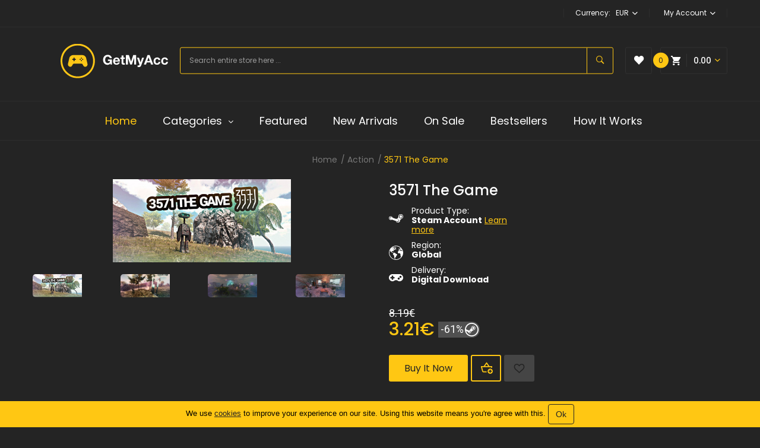

--- FILE ---
content_type: text/html; charset=utf-8
request_url: https://getmyacc.com/3571-the-game
body_size: 18153
content:
<!DOCTYPE html>
<!--[if IE]><![endif]-->
<!--[if IE 8 ]><html dir="ltr" lang="en" class="ie8"><![endif]-->
<!--[if IE 9 ]><html dir="ltr" lang="en" class="ie9"><![endif]-->
<!--[if (gt IE 9)|!(IE)]><!-->
<html dir="ltr" lang="en">
<!--<![endif]-->
<head>
    <meta charset="UTF-8"/>
    <meta name="viewport" content="width=device-width, initial-scale=1">
    <meta http-equiv="X-UA-Compatible" content="IE=edge">
    <title>Buy 3571 The Game | GetMyAcc.com</title>
    <base href="https://getmyacc.com/"/>
            <meta name="description" content="3571 The Game at the lowest price. Buy video games for pc at the cheapest prices at the best PC game store GetMyAcc.com."/>
            <script src="catalog/view/javascript/jquery/jquery-2.1.1.min.js"></script>

    <script  src="catalog/view/javascript/main.min.js"></script>
    <link href="catalog/view/javascript/jquery/owl-carousel/css/owl.carousel.min.css" rel="stylesheet"/>
    <link href="catalog/view/javascript/jquery/owl-carousel/css/owl.theme.green.min.css" rel="stylesheet"/>
    <link href="catalog/view/theme/extremegame/stylesheet/ocmegamenu/menu.min.css" rel="stylesheet"/>
    <link href="catalog/view/theme/extremegame/stylesheet/opentheme/css/animate.min.css" rel="stylesheet"/>
    <link href="catalog/view/javascript/bootstrap/css/bootstrap.min.css" rel="stylesheet" media="screen"/>
    <link href="catalog/view/javascript/font-awesome/css/font-awesome.min.css" rel="stylesheet" type="text/css"/>
    <link href="catalog/view/javascript/ionicons/css/ionicons.css" rel="stylesheet" type="text/css"/>
        <link href="https://fonts.googleapis.com/css?family=Poppins:300,400,500,500i,600,600i,700&display=swap&subset=latin-ext"
          rel="stylesheet"/>

    <link href="catalog/view/theme/extremegame/stylesheet/stylesheet.min.css" rel="stylesheet"/>
                <link href="catalog/view/javascript/jquery/magnific/magnific-popup.css" type="text/css" rel="stylesheet" media="screen"/>
            <link href="catalog/view/theme/extremegame/stylesheet/oczoom/zoom.min.css" type="text/css" rel="stylesheet" media="screen"/>
            <link href="catalog/view/javascript/cloudzoom/css/cloud-zoom.css" type="text/css" rel="stylesheet" media="screen"/>
                <script src="catalog/view/javascript/cloudzoom/cloud-zoom.1.0.2.min.js"></script>
            <script src="catalog/view/javascript/cloudzoom/zoom.min.js"></script>
                <link href="https://getmyacc.com/3571-the-game" rel="canonical"/>
            <link href="https://getmyacc.com/image/catalog/favicon.png" rel="icon"/>
        <!-- Analytics -->
          <!-- Global site tag (gtag.js) - Google Analytics -->
<script async src="https://www.googletagmanager.com/gtag/js?id=UA-112164595-4"></script>
<script>
  window.dataLayer = window.dataLayer || [];
  function gtag(){dataLayer.push(arguments);}
  gtag('js', new Date());

  gtag('config', 'UA-112164595-4');
  gtag('config', 'AW-760421391');
  gtag('config', 'AW-353205990');
</script>

<!-- Yandex.Metrika counter -->
<script type="text/javascript" >
   (function(m,e,t,r,i,k,a){m[i]=m[i]||function(){(m[i].a=m[i].a||[]).push(arguments)};
   m[i].l=1*new Date();k=e.createElement(t),a=e.getElementsByTagName(t)[0],k.async=1,k.src=r,a.parentNode.insertBefore(k,a)})
   (window, document, "script", "https://mc.yandex.ru/metrika/tag.js", "ym");

   ym(80361385, "init", {
        clickmap:true,
        trackLinks:true,
        accurateTrackBounce:true,
        webvisor:true,
        ecommerce:"dataLayer"
   });
</script>
<noscript><div><img src="https://mc.yandex.ru/watch/80361385" style="position:absolute; left:-9999px;" alt="" /></div></noscript>
<!-- /Yandex.Metrika counter -->
        <!-- /Analytics -->
    <!-- Begin Talk-Me {literal} -->
    <script type='text/javascript'>
      (function(d, w, m) {
        window.supportAPIMethod = m;
        var s = d.createElement('script');
        s.type ='text/javascript'; s.id = 'supportScript'; s.charset = 'utf-8';
        s.async = true;
        var id = '5f170d2e48ee06285d7cef150d9c1e3c';
        s.src = 'https://lcab.talk-me.ru/support/support.js?h='+id;
        var sc = d.getElementsByTagName('script')[0];
        w[m] = w[m] || function() { (w[m].q = w[m].q || []).push(arguments); };
        if (sc) sc.parentNode.insertBefore(s, sc);
        else d.documentElement.firstChild.appendChild(s);
      })(document, window, 'TalkMe');
    </script>
    <!-- {/literal} End Talk-Me -->

    <!-- TrustBox script -->
    <script type="text/javascript" src="//widget.trustpilot.com/bootstrap/v5/tp.widget.bootstrap.min.js" async></script>
    <!-- End TrustBox script -->
    <!-- Facebook Pixel Code -->
    <script>
        !function(f,b,e,v,n,t,s)
        {if(f.fbq)return;n=f.fbq=function(){n.callMethod?
            n.callMethod.apply(n,arguments):n.queue.push(arguments)};
            if(!f._fbq)f._fbq=n;n.push=n;n.loaded=!0;n.version='2.0';
            n.queue=[];t=b.createElement(e);t.async=!0;
            t.src=v;s=b.getElementsByTagName(e)[0];
            s.parentNode.insertBefore(t,s)}(window, document,'script',
            'https://connect.facebook.net/en_US/fbevents.js');
        fbq('init', '440258443927491');
        fbq('track', 'PageView');
        fbq('init', '503651794068060');
        fbq('track', 'PageView');
    </script>
    <noscript><img alt=" " height="1" width="1" style="display:none" src="https://www.facebook.com/tr?id=440258443927491&ev=PageView&noscript=1"/></noscript>
    <noscript><img alt=" " height="1" width="1" style="display:none" src="https://www.facebook.com/tr?id=503651794068060&ev=PageView&noscript=1"/></noscript>
    <!-- End Facebook Pixel Code -->
    <meta name="enot" content="5331619452732Um1A_VkSSondrKm4bit7812pFLj_Ts47" />
    <meta name="payok" content="payok_verification"/>
    <meta name="1payment" content="y5ugq6osma" />
<link href="catalog/view/javascript/live_search/live_search.min.css" rel="stylesheet" type="text/css">
<script src="catalog/view/javascript/live_search/live_search.min.js"></script>
<script type="text/javascript"><!--
$(document).ready(function() {
var options = {"text_view_all_results":"    View all results    ","text_empty":"There is no product that matches the search criteria.","module_live_search_show_image":"1","module_live_search_show_price":"1","module_live_search_show_description":"0","module_live_search_min_length":"1","module_live_search_show_add_button":"0"};
LiveSearchJs.init(options); 
});
//--></script>
</head>

<body class="product-product-18076 home1">
<div class="wrapper">

    <nav id="top">
        <div class="container">
            <div class="container-inner">
                                <ul class="box box-left">
                    <li>
                                            </li>
                </ul>

                <ul class="box box-right">
                    <li class="currency"><form action="https://getmyacc.com/index.php?route=common/currency/currency" method="post" enctype="multipart/form-data" id="form-currency">
	<div class="btn-group">
		<span class="pull-left hidden-xs hidden-sm hidden-md text-ex">Currency:</span>
	  <button class="btn btn-link dropdown-toggle" data-toggle="dropdown">
										 
				EUR
				<i class="icon ion-chevron-down"></i>
																														 
	  </button>
	  <ul class="dropdown-menu">
						<li>
		  <button class="currency-select btn btn-link btn-block" type="button" name="AUD">
			 
				A$
						
			Australian Dollar
					  </button>
		</li>
								<li>
		  <button class="item-selected currency-select btn btn-link btn-block" type="button" name="EUR">
						
			Euro
			 
				€
					</button>
		</li>
								<li>
		  <button class="currency-select btn btn-link btn-block" type="button" name="JPY">
						
			Japanese Yen
			 
				¥
					  </button>
		</li>
								<li>
		  <button class="currency-select btn btn-link btn-block" type="button" name="GBP">
			 
				£
						
			Pound Sterling
					  </button>
		</li>
								<li>
		  <button class="currency-select btn btn-link btn-block" type="button" name="RUB">
			 
				R
						
			Ruble
					  </button>
		</li>
								<li>
		  <button class="currency-select btn btn-link btn-block" type="button" name="CHF">
			 
				Fr
						
			Switzerland Franc
					  </button>
		</li>
								<li>
		  <button class="currency-select btn btn-link btn-block" type="button" name="USD">
			 
				$
						
			US Dollar
					  </button>
		</li>
					  </ul>
	</div>
	<input type="hidden" name="code" value="" />
	<input type="hidden" name="redirect" value="https://getmyacc.com/3571-the-game" />
</form>
 </li>

                    <li class="setting">
                        <div class="btn-group">
                            <button class="btn btn-link dropdown-toggle" data-toggle="dropdown">
                                <span>My Account</span> <i class="icon ion-chevron-down"></i></button>
                            <div class="dropdown-menu" id="top-links">
                                                                <ul class="ul-account list-unstyled">
                                                                                                                        <li>
                                                                                                    <a id="a-register-link"
                                                       href="https://getmyacc.com/create-account/">Register</a>
                                                                                            </li>
                                            <li>
                                                                                                    <a id="a-login-link" href="https://getmyacc.com/login/">Login</a>
                                                                                            </li>
                                                                            </ul>
                            </div>
                        </div>
                    </li>

                </ul>

            </div>
        </div>
    </nav>

    <header>
        <div class="header-inner ">
            <div class="container">
                <div class="container-inner">
                    <div class="logo-container box-cart">
                        <div id="logo">
                                                            <a href="/">
                                    <img src="https://getmyacc.com/image/catalog/logo.svg"
                                         title="GetMyAcc"
                                         alt="GetMyAcc"
                                         class="img-responsive"
                                         width="181"
                                         height="61"
                                         style="margin-top: 4px"
                                    />
                                </a>
                                                    </div>
                        <div id="search" class="input-group">
	<label for="search-input" style="opacity: 0; z-index: -1; position: absolute;">&nbsp; Search</label>
	<input id="search-input" type="text" name="search" value="" placeholder="Search entire store here ..." class="form-control input-lg" />
	<span class="input-group-btn">
			<button type="button" class="btn btn-default btn-lg" aria-label="Search"><i class="icon ion-ios-search-strong"></i></button>
			</span>
</div>
                        <div class="wishlist">
                            <a href="https://getmyacc.com/wishlist/" id="wishlist-total" title=""><i
                                        class="ion-heart"></i><span>Wish List (0)</span></a>
                        </div>
                        <div id="cart" class="btn-group btn-block">
  <button type="button" data-toggle="dropdown" data-loading-text="Loading..." class="btn dropdown-toggle"><i class="ion-android-cart"></i><span id="cart-total">0</span><span class="mycart"><span>My cart</span><span class="total-price">0.00</span><i class="ion-chevron-down"></i></span></button>
  <ul class="dropdown-menu pull-right">
        <li>
      <p class="text-center cart-empty">Your shopping cart is empty!</p>
    </li>
      </ul>
</div>
<script >
$(document).ready(function () {
	var total = $('#cart .table-prices .text-right').last().html();
	$('#cart .total-price').html(total);
});
</script>

                    </div>
                    <div class="clearfix"></div>
                </div>
            </div>
        </div>
        <div class="top-menu fix">


                                <style>
    #oc-menu-3614 .oc-menu-bar {
        background: #242424;
        color: #FFFFFF;
		padding: 15px 15px 15px 15px;
		position: relative;
    }
    #oc-menu-3614.oc-menu-bar {
        background: #242424;
        color: #FFFFFF;
    }
    #oc-menu-3614 .ul-top-items .li-top-item {
        background: #242424;
        color: #FFFFFF;
    }
    #oc-menu-3614 .ul-top-items .li-top-item .a-top-link {
        padding: 20px 22px 20px 22px;
        color: #FFFFFF;
        font-size: 18px;
        line-height: 25px;
        text-transform: capitalize;
        font-weight: 400;
    }
    #oc-menu-3614 .ul-top-items .li-top-item:hover, #oc-menu-3614 .ul-top-items .li-top-item.active {
        background: #242424;
        color: #ffc713;
    }
    #oc-menu-3614 .ul-top-items .li-top-item:hover .a-top-link, #oc-menu-3614 .ul-top-items .li-top-item.active .a-top-link{
        color: #ffc713;
        font-weight: 400;
    }
    #oc-menu-3614 .mega-menu-container {
        width: 100%;
        background: #212121;
        padding: 30px 30px 30px 30px;
        
    }
    #oc-menu-3614 .mega-menu-container .a-mega-second-link,#oc-menu-3614 .mega-menu-container .widget-html-title {
        color: #FFFFFF;
    }
	#oc-menu-3614 .mega-menu-container .a-mega-third-link {
        color: #5A5A5A;
    }
    #oc-menu-3614 .ul-second-items .li-second-items {
        background: #212121;
        color: #FFFFFF;
    }
    #oc-menu-3614 .ul-second-items .li-second-items:hover, #oc-menu-3614 .ul-second-items .li-second-items.active {
        background: #212121;
        color: #ffc713;
    }
    #oc-menu-3614 .ul-second-items .li-second-items .a-second-link {
        color: #FFFFFF;
        font-size: 18px;
        text-transform: capitalize;
        font-weight: 400;
    }
    #oc-menu-3614 .ul-second-items .li-second-items:hover .a-second-link, #oc-menu-3614 .ul-second-items .li-second-items.active .a-second-link {
        color: #ffc713;
        font-weight: 400;
    }
    #oc-menu-3614 .ul-third-items .li-third-items {
        background: #212121;
    }
    #oc-menu-3614 .ul-third-items .li-third-items:hover, #oc-menu-3614 .ul-third-items .li-third-items.active {
        background: #212121;
    }
    #oc-menu-3614 .ul-third-items .li-third-items .a-third-link {
        color: #5A5A5A;
        font-size: 14px;
        text-transform: none;
        font-weight: 400;
    }
    #oc-menu-3614 .ul-third-items .li-third-items:hover .a-third-link, #oc-menu-3614 .ul-third-items .li-third-items.active .a-third-link {
        color: #FFFFFF;
        font-weight: 400;
    }
</style>
            <div class="oc-menu horizontal-menu oc-menu-bar visible-lg visible-md" id="oc-menu-3614">
			<div class="container">
                            <input type="hidden" id="menu-effect-3614" class="menu-effect" value="none" />
                <ul class="ul-top-items">
                                                                        <li class="li-top-item left" style="float: left">
                                                                    <a class="a-top-link" href="/">
                                                                                                                            <span>Home</span>
                                                                                                                    </a>
                                                                                            </li>
                                                                                                <li class="li-top-item left" style="float: left">
                                                                    <a class="a-top-link a-item" href="javascript:void(0)">
                                                                                                                            <span>Categories</span>
                                                                                                                            <i class="fa fa-angle-down" aria-hidden="true"></i>
                                                                            </a>
                                                                                                    <!-- Mega Menu -->
                                    
                                    <!-- Flyout Menu -->
                                                                            
                                                                                                                                    <div class="flyout-menu-container sub-menu-container left">
                                                    <ul class="ul-second-items">
                                                                                                                                                                                                                                                                                                                                <li class="li-second-items">
                                                                            <a href="https://getmyacc.com/casual/" class="a-second-link a-item">
                                                                                <span class="a-second-title">Casual</span>
                                                                                                                                                            </a>
                                                                                                                                                    </li>
                                                                                                                                            <li class="li-second-items">
                                                                            <a href="https://getmyacc.com/action/" class="a-second-link a-item">
                                                                                <span class="a-second-title">Action</span>
                                                                                                                                                            </a>
                                                                                                                                                    </li>
                                                                                                                                            <li class="li-second-items">
                                                                            <a href="https://getmyacc.com/indie/" class="a-second-link a-item">
                                                                                <span class="a-second-title">Indie</span>
                                                                                                                                                            </a>
                                                                                                                                                    </li>
                                                                                                                                            <li class="li-second-items">
                                                                            <a href="https://getmyacc.com/massively-multiplayer/" class="a-second-link a-item">
                                                                                <span class="a-second-title">Massively Multiplayer</span>
                                                                                                                                                            </a>
                                                                                                                                                    </li>
                                                                                                                                            <li class="li-second-items">
                                                                            <a href="https://getmyacc.com/sports/" class="a-second-link a-item">
                                                                                <span class="a-second-title">Sports</span>
                                                                                                                                                            </a>
                                                                                                                                                    </li>
                                                                                                                                            <li class="li-second-items">
                                                                            <a href="https://getmyacc.com/rpg/" class="a-second-link a-item">
                                                                                <span class="a-second-title">RPG</span>
                                                                                                                                                            </a>
                                                                                                                                                    </li>
                                                                                                                                            <li class="li-second-items">
                                                                            <a href="https://getmyacc.com/adventure/" class="a-second-link a-item">
                                                                                <span class="a-second-title">Adventure</span>
                                                                                                                                                            </a>
                                                                                                                                                    </li>
                                                                                                                                            <li class="li-second-items">
                                                                            <a href="https://getmyacc.com/strategy/" class="a-second-link a-item">
                                                                                <span class="a-second-title">Strategy</span>
                                                                                                                                                            </a>
                                                                                                                                                    </li>
                                                                                                                                            <li class="li-second-items">
                                                                            <a href="https://getmyacc.com/simulation/" class="a-second-link a-item">
                                                                                <span class="a-second-title">Simulation</span>
                                                                                                                                                            </a>
                                                                                                                                                    </li>
                                                                                                                                            <li class="li-second-items">
                                                                            <a href="https://getmyacc.com/early-access/" class="a-second-link a-item">
                                                                                <span class="a-second-title">Early Access</span>
                                                                                                                                                            </a>
                                                                                                                                                    </li>
                                                                                                                                                                                                                                                                                                            </ul>
                                                </div>
                                                                                                                                                                                    </li>
                                                                                                <li class="li-top-item left" style="float: left">
                                                                    <a class="a-top-link" href="featured/">
                                                                                                                            <span>Featured</span>
                                                                                                                    </a>
                                                                                            </li>
                                                                                                <li class="li-top-item left" style="float: left">
                                                                    <a class="a-top-link" href="arrivals/">
                                                                                                                            <span>New Arrivals</span>
                                                                                                                    </a>
                                                                                            </li>
                                                                                                <li class="li-top-item left" style="float: left">
                                                                    <a class="a-top-link" href="sale/">
                                                                                                                            <span>On Sale</span>
                                                                                                                    </a>
                                                                                            </li>
                                                                                                <li class="li-top-item left" style="float: left">
                                                                    <a class="a-top-link" href="bestsellers/">
                                                                                                                            <span>Bestsellers</span>
                                                                                                                    </a>
                                                                                            </li>
                                                                                                <li class="li-top-item left" style="float: left">
                                                                    <a class="a-top-link" href="howitworks/">
                                                                                                                            <span>How it works</span>
                                                                                                                    </a>
                                                                                            </li>
                                                            </ul>
            			</div>
        </div>
    
        
    
  
                                            <style>
    #oc-menu-9323 .oc-menu-bar {
        background: #242424;
        color: #FFFFFF;
		padding: 20px 30px 20px 30px;
		position: relative;
    }
    #oc-menu-9323.oc-menu-bar {
        background: #242424;
        color: #FFFFFF;
    }
    #oc-menu-9323 .ul-top-items .li-top-item {
        background: #242424;
        color: #FFFFFF;
    }
    #oc-menu-9323 .ul-top-items .li-top-item .a-top-link {
        padding: 10px 20px 10px 20px;
        color: #FFFFFF;
        font-size: 18px;
        line-height: 25px;
        text-transform: capitalize;
        font-weight: 400;
    }
    #oc-menu-9323 .ul-top-items .li-top-item:hover, #oc-menu-9323 .ul-top-items .li-top-item.active {
        background: #242424;
        color: #ffc713;
    }
    #oc-menu-9323 .ul-top-items .li-top-item:hover .a-top-link, #oc-menu-9323 .ul-top-items .li-top-item.active .a-top-link{
        color: #ffc713;
        font-weight: 400;
    }
    #oc-menu-9323 .mega-menu-container {
        width: 100%;
        background: #212121;
        padding: 30px 30px 30px 30px;
        
    }
    #oc-menu-9323 .mega-menu-container .a-mega-second-link,#oc-menu-9323 .mega-menu-container .widget-html-title {
        color: #FFFFFF;
    }
	#oc-menu-9323 .mega-menu-container .a-mega-third-link {
        color: #5A5A5A;
    }
    #oc-menu-9323 .ul-second-items .li-second-items {
        background: #212121;
        color: #FFFFFF;
    }
    #oc-menu-9323 .ul-second-items .li-second-items:hover, #oc-menu-9323 .ul-second-items .li-second-items.active {
        background: #212121;
        color: #ffc713;
    }
    #oc-menu-9323 .ul-second-items .li-second-items .a-second-link {
        color: #FFFFFF;
        font-size: 18px;
        text-transform: capitalize;
        font-weight: 400;
    }
    #oc-menu-9323 .ul-second-items .li-second-items:hover .a-second-link, #oc-menu-9323 .ul-second-items .li-second-items.active .a-second-link {
        color: #ffc713;
        font-weight: 400;
    }
    #oc-menu-9323 .ul-third-items .li-third-items {
        background: #212121;
    }
    #oc-menu-9323 .ul-third-items .li-third-items:hover, #oc-menu-9323 .ul-third-items .li-third-items.active {
        background: #212121;
    }
    #oc-menu-9323 .ul-third-items .li-third-items .a-third-link {
        color: #5A5A5A;
        font-size: 14px;
        text-transform: none;
        font-weight: 400;
    }
    #oc-menu-9323 .ul-third-items .li-third-items:hover .a-third-link, #oc-menu-9323 .ul-third-items .li-third-items.active .a-third-link {
        color: #FFFFFF;
        font-weight: 400;
    }
</style>
    
        
            <div class="oc-menu mobile-menu hidden-lg hidden-md" id="oc-menu-9323">
                            <input type="hidden" id="menu-effect-9323" class="menu-effect" value="none" />
                <div class="oc-menu-bar">
                    <div class="left"><i class="fa fa-bars"></i> <span>Menu</span></div>
                    <div class="right"><i class="fa fa-chevron-down" aria-hidden="true"></i></div>
                </div>
                <ul class="ul-top-items">
                                                                        <li class="li-top-item">
                                                                    <a class="a-top-link a-item" href="/">
                                                                                                                            <span>Home</span>
                                                                            </a>
                                                                                                                                </li>
                                                                                                <li class="li-top-item">
                                                                    <a class="a-top-link a-item" href="javascript:void(0)">
                                                                                                                            <span>Categories</span>
                                                                            </a>
                                                                            <span class="top-click-show a-click-show">
                                            <i class="fa fa-plus" aria-hidden="true"></i>
                                            <i class="fa fa-minus" aria-hidden="true"></i>
                                        </span>
                                                                                                                                        
                                                                                                                        <div class="sub-menu-container">
                                                <ul class="ul-second-items">
                                                                                                                                                                                                                                                                                                            <li class="li-second-items">
                                                                        <a href="https://getmyacc.com/casual/" class="a-second-link a-item">
                                                                            <span class="a-second-title">Casual</span>
                                                                        </a>
                                                                                                                                                                                                                    </li>
                                                                                                                                    <li class="li-second-items">
                                                                        <a href="https://getmyacc.com/action/" class="a-second-link a-item">
                                                                            <span class="a-second-title">Action</span>
                                                                        </a>
                                                                                                                                                                                                                    </li>
                                                                                                                                    <li class="li-second-items">
                                                                        <a href="https://getmyacc.com/indie/" class="a-second-link a-item">
                                                                            <span class="a-second-title">Indie</span>
                                                                        </a>
                                                                                                                                                                                                                    </li>
                                                                                                                                    <li class="li-second-items">
                                                                        <a href="https://getmyacc.com/massively-multiplayer/" class="a-second-link a-item">
                                                                            <span class="a-second-title">Massively Multiplayer</span>
                                                                        </a>
                                                                                                                                                                                                                    </li>
                                                                                                                                    <li class="li-second-items">
                                                                        <a href="https://getmyacc.com/sports/" class="a-second-link a-item">
                                                                            <span class="a-second-title">Sports</span>
                                                                        </a>
                                                                                                                                                                                                                    </li>
                                                                                                                                    <li class="li-second-items">
                                                                        <a href="https://getmyacc.com/rpg/" class="a-second-link a-item">
                                                                            <span class="a-second-title">RPG</span>
                                                                        </a>
                                                                                                                                                                                                                    </li>
                                                                                                                                    <li class="li-second-items">
                                                                        <a href="https://getmyacc.com/adventure/" class="a-second-link a-item">
                                                                            <span class="a-second-title">Adventure</span>
                                                                        </a>
                                                                                                                                                                                                                    </li>
                                                                                                                                    <li class="li-second-items">
                                                                        <a href="https://getmyacc.com/strategy/" class="a-second-link a-item">
                                                                            <span class="a-second-title">Strategy</span>
                                                                        </a>
                                                                                                                                                                                                                    </li>
                                                                                                                                    <li class="li-second-items">
                                                                        <a href="https://getmyacc.com/simulation/" class="a-second-link a-item">
                                                                            <span class="a-second-title">Simulation</span>
                                                                        </a>
                                                                                                                                                                                                                    </li>
                                                                                                                                    <li class="li-second-items">
                                                                        <a href="https://getmyacc.com/early-access/" class="a-second-link a-item">
                                                                            <span class="a-second-title">Early Access</span>
                                                                        </a>
                                                                                                                                                                                                                    </li>
                                                                                                                                                                                                                                                                                        </ul>
                                            </div>
                                                                                                                                        </li>
                                                                                                <li class="li-top-item">
                                                                    <a class="a-top-link a-item" href="featured/">
                                                                                                                            <span>Featured</span>
                                                                            </a>
                                                                                                                                </li>
                                                                                                <li class="li-top-item">
                                                                    <a class="a-top-link a-item" href="arrivals/">
                                                                                                                            <span>New Arrivals</span>
                                                                            </a>
                                                                                                                                </li>
                                                                                                <li class="li-top-item">
                                                                    <a class="a-top-link a-item" href="sale/">
                                                                                                                            <span>On Sale</span>
                                                                            </a>
                                                                                                                                </li>
                                                                                                <li class="li-top-item">
                                                                    <a class="a-top-link a-item" href="bestsellers/">
                                                                                                                            <span>Bestsellers</span>
                                                                            </a>
                                                                                                                                </li>
                                                                                                <li class="li-top-item">
                                                                    <a class="a-top-link a-item" href="howitworks/">
                                                                                                                            <span>How it works</span>
                                                                            </a>
                                                                                                                                </li>
                                                            </ul>
                    </div>
    
  
            
        </div>
        <script>
          $('#search-input').on('keydown', (e) => {

            if (e.key === 'ArrowDown' || e.key === 'ArrowUp' || e.key === 'Enter') {
              e.preventDefault();
            }
            let isSearchOptions = $('div .live-search').is(":visible");
            let searchOptions = $("div .live-search li");
            let searchOptionsCount = searchOptions.length;
            let selectedElementIndex = Array.from(searchOptions).findIndex((option, index) => {
              return $(option).hasClass('active');
            });
            if (e.key === 'Enter') {
              if (selectedElementIndex > -1) {
                location = $(searchOptions[selectedElementIndex]).children().find('a')[0].href;
              } else {
                $('header #search input[name=\'search\']').parent().find('button').trigger('click');
              }
            }

            if (isSearchOptions && searchOptionsCount > 0) {
              if (e.key === 'ArrowDown') {
                if (selectedElementIndex > -1) {
                  $(searchOptions[selectedElementIndex]).toggleClass('active');
                  $(searchOptions[selectedElementIndex + 1]).toggleClass('active');
                } else {
                  $(searchOptions[0]).toggleClass('active');
                }
              }
              if (e.key === 'ArrowUp') {
                if (selectedElementIndex > -1) {
                  $(searchOptions[selectedElementIndex]).toggleClass('active');
                  $(searchOptions[selectedElementIndex - 1]).toggleClass('active');
                } else {
                  $(searchOptions[searchOptions.length - 1]).toggleClass('active');
                }
              }
            }
          })
        </script>
    </header>


<script type="application/ld+json">
    {"@context":"https:\/\/schema.org\/","@type":"Product","name":"3571 The Game","image":["https:\/\/getmyacc.com\/image\/covers\/210097.png","https:\/\/getmyacc.com\/image\/cache\/catalog\/steam-images\/210097\/screenshots\/b49d880c47256e38d074-920x430.jpg","https:\/\/getmyacc.com\/image\/cache\/catalog\/steam-images\/210097\/screenshots\/2146fa93d59d4f755e46-920x430.jpg","https:\/\/getmyacc.com\/image\/cache\/catalog\/steam-images\/210097\/screenshots\/34015e92ed5d869d2ad5-920x430.jpg","https:\/\/getmyacc.com\/image\/cache\/catalog\/steam-images\/210097\/screenshots\/95a9f65a38102a8f99b4-920x430.jpg","https:\/\/getmyacc.com\/image\/cache\/catalog\/steam-images\/210097\/screenshots\/760e5bfabdfcb5c11b86-920x430.jpg","https:\/\/getmyacc.com\/image\/cache\/catalog\/steam-images\/210097\/screenshots\/d2cbdee29054ff739426-920x430.jpg","https:\/\/getmyacc.com\/image\/cache\/catalog\/steam-images\/210097\/screenshots\/41e277c91e6184f9d68e-920x430.jpg","https:\/\/getmyacc.com\/image\/cache\/catalog\/steam-images\/210097\/screenshots\/70bfeed4d2a19a21de70-920x430.jpg","https:\/\/getmyacc.com\/image\/cache\/catalog\/steam-images\/210097\/screenshots\/5952d70c0cd5e08f0431-920x430.jpg","https:\/\/getmyacc.com\/image\/cache\/catalog\/steam-images\/210097\/screenshots\/a65a3b7bd85d0cbade6c-920x430.jpg"],"description":"Planet earth, year 3571.","sku":"723020","gtin":"https:\/\/store.steampowered.com\/app\/723020","brand":{"@type":"Brand","name":"FRAPPA STUDIO"},"offers":{"@type":"Offer","url":"https:\/\/getmyacc.com\/","itemCondition":"NewCondition","availability":"InStock","priceCurrency":"EUR","price":"3.21"}}
</script>
<div id="product-product" class="container">
    <ul class="breadcrumb">
                    <li><a href="https://getmyacc.com/">Home</a></li>
                    <li><a href="https://getmyacc.com/action/">Action</a></li>
                    <li><a href="https://getmyacc.com/3571-the-game">3571 The Game</a></li>
            </ul>
    <script type="application/ld+json">
    {
      "@context": "https://schema.org",
      "@type": "BreadcrumbList",
      "itemListElement": [
                {
          "@type": "ListItem",
          "position": 1,
          "name": "Home",
          "item": "https://getmyacc.com/"
        },                {
          "@type": "ListItem",
          "position": 2,
          "name": "Action",
          "item": "https://getmyacc.com/action/"
        },                {
          "@type": "ListItem",
          "position": 3,
          "name": "3571 The Game",
          "item": "https://getmyacc.com/3571-the-game"
        }              ]
    }
	</script>
    <div class="row">
                                    <div id="content" class="col-sm-12">
            <div class="row">                                                     <div class="col-sm-6">
                                            <input type="hidden" id="check-use-zoom" value="1" />
						<input type="hidden" id="light-box-position" value="1" />
						<input type="hidden" id="product-identify" value="18076" />
						<div class="lightbox-container"></div>
                                                    <div class="product-zoom-image">
                                                                    <a href="https://getmyacc.com/image/cache/catalog/steam-images/210097/dc5b4a265cd48b995e77-920x430.jpg" class="cloud-zoom main-image" id="product-cloud-zoom" style="width: 570px; height: 266px;"
                                       rel="                                             showTitle: false ,
                                            zoomWidth:570,zoomHeight:266,
                                             adjustX: 30 ">
                                        <picture>
                                            <source class="desktop" srcset="https://getmyacc.com/image/cache/catalog/steam-images/210097/dc5b4a265cd48b995e77-570x266.jpg" width="570" height="266" media="(min-width: 1200px)">
                                            <source class="tab" srcset="https://getmyacc.com/image/cache/catalog/steam-images/210097/dc5b4a265cd48b995e77-460x215.jpg" width="460" height="215" media="(min-width: 992px)">
                                            <source class="mpx" srcset="https://getmyacc.com/image/cache/catalog/steam-images/210097/dc5b4a265cd48b995e77-348x162.jpg" width="348" height="162" media="(min-width: 768px)">
                                            <source class="tab" srcset="https://getmyacc.com/image/cache/catalog/steam-images/210097/dc5b4a265cd48b995e77-460x215.jpg" width="460" height="215" media="(min-width: 491px)">
                                            <source class="mpx" srcset="https://getmyacc.com/image/cache/catalog/steam-images/210097/dc5b4a265cd48b995e77-348x162.jpg" width="348" height="162" media="(min-width: 375px)">
                                            <img src="https://getmyacc.com/image/cache/catalog/steam-images/210097/dc5b4a265cd48b995e77-300x137.jpg" width="300" height="137" title="3571 The Game"
                                                 loading="lazy" alt="3571 The Game" />
                                        </picture>
                                    </a>
                                                            </div>
                            <div class="additional-images owl-carousel owl-theme">
                                                                    <div class="item">
                                        <a class="cloud-zoom-gallery sub-image" href="https://getmyacc.com/image/cache/catalog/steam-images/210097/dc5b4a265cd48b995e77-920x430.jpg" title="3571 The Game"
                                           rel="useZoom: 'product-cloud-zoom', smallImage: {mp: 'https://getmyacc.com/image/cache/catalog/steam-images/210097/dc5b4a265cd48b995e77-300x137.jpg', mpx: 'https://getmyacc.com/image/cache/catalog/steam-images/210097/dc5b4a265cd48b995e77-348x162.jpg', t: 'https://getmyacc.com/image/cache/catalog/steam-images/210097/dc5b4a265cd48b995e77-460x215.jpg', d: 'https://getmyacc.com/image/cache/catalog/steam-images/210097/dc5b4a265cd48b995e77-570x266.jpg'}" data-pos="1">
                                            <picture>
                                                <source srcset="https://getmyacc.com/image/cache/catalog/steam-images/210097/dc5b4a265cd48b995e77-128x60.jpg" width="128" height="60" media="(min-width: 1200px)">
                                                <source srcset="https://getmyacc.com/image/cache/catalog/steam-images/210097/dc5b4a265cd48b995e77-140x66.jpg" width="140" height="66" media="(min-width: 992px)">
                                                <source srcset="https://getmyacc.com/image/cache/catalog/steam-images/210097/dc5b4a265cd48b995e77-102x48.jpg" width="102" height="48" media="(min-width: 768px)">
                                                <source srcset="https://getmyacc.com/image/cache/catalog/steam-images/210097/dc5b4a265cd48b995e77-140x66.jpg" width="140" height="66" media="(min-width: 491px)">
                                                <source srcset="https://getmyacc.com/image/cache/catalog/steam-images/210097/dc5b4a265cd48b995e77-102x48.jpg" width="102" height="48" media="(min-width: 375px)">
                                                <img src="https://getmyacc.com/image/cache/catalog/steam-images/210097/dc5b4a265cd48b995e77-83x39.jpg"
                                                     width="83"
                                                     height="39"
                                                     title="3571 The Game"
                                                     alt="3571 The Game" loading="lazy"
                                                     onerror="noImageHandler(this)"
                                                />
                                            </picture>
                                        </a>
                                    </div>
                                                                                                                                                                                <div class="item">
                                            <a class="cloud-zoom-gallery sub-image" href="https://getmyacc.com/image/cache/catalog/steam-images/210097/screenshots/b49d880c47256e38d074-920x430.jpg" title="3571 The Game"
                                               rel="useZoom: 'product-cloud-zoom', smallImage: {mp: 'https://getmyacc.com/image/cache/catalog/steam-images/210097/screenshots/b49d880c47256e38d074-300x137.jpg', mpx: 'https://getmyacc.com/image/cache/catalog/steam-images/210097/screenshots/b49d880c47256e38d074-348x162.jpg', t: 'https://getmyacc.com/image/cache/catalog/steam-images/210097/screenshots/b49d880c47256e38d074-460x215.jpg', d: 'https://getmyacc.com/image/cache/catalog/steam-images/210097/screenshots/b49d880c47256e38d074-570x266.jpg'}" data-pos="2">
                                                <picture>
                                                    <source srcset="https://getmyacc.com/image/cache/catalog/steam-images/210097/screenshots/b49d880c47256e38d074-128x60.jpg" width="128" height="60" media="(min-width: 1200px)">
                                                    <source srcset="https://getmyacc.com/image/cache/catalog/steam-images/210097/screenshots/b49d880c47256e38d074-140x66.jpg" width="140" height="66" media="(min-width: 992px)">
                                                    <source srcset="https://getmyacc.com/image/cache/catalog/steam-images/210097/screenshots/b49d880c47256e38d074-102x48.jpg" width="102" height="48" media="(min-width: 768px)">
                                                    <source srcset="https://getmyacc.com/image/cache/catalog/steam-images/210097/screenshots/b49d880c47256e38d074-140x66.jpg" width="140" height="66" media="(min-width: 491px)">
                                                    <source srcset="https://getmyacc.com/image/cache/catalog/steam-images/210097/screenshots/b49d880c47256e38d074-102x48.jpg" width="102" height="48" media="(min-width: 375px)">
                                                    <img src="https://getmyacc.com/image/cache/catalog/steam-images/210097/screenshots/b49d880c47256e38d074-83x39.jpg" title="3571 The Game"
                                                         width="83"
                                                         height="39"
                                                         alt="3571 The Game" loading="lazy"
                                                         onerror="noImageHandler(this)"
                                                    />
                                                </picture>
                                            </a>
                                        </div>
                                                                                                                    <div class="item">
                                            <a class="cloud-zoom-gallery sub-image" href="https://getmyacc.com/image/cache/catalog/steam-images/210097/screenshots/2146fa93d59d4f755e46-920x430.jpg" title="3571 The Game"
                                               rel="useZoom: 'product-cloud-zoom', smallImage: {mp: 'https://getmyacc.com/image/cache/catalog/steam-images/210097/screenshots/2146fa93d59d4f755e46-300x137.jpg', mpx: 'https://getmyacc.com/image/cache/catalog/steam-images/210097/screenshots/2146fa93d59d4f755e46-348x162.jpg', t: 'https://getmyacc.com/image/cache/catalog/steam-images/210097/screenshots/2146fa93d59d4f755e46-460x215.jpg', d: 'https://getmyacc.com/image/cache/catalog/steam-images/210097/screenshots/2146fa93d59d4f755e46-570x266.jpg'}" data-pos="3">
                                                <picture>
                                                    <source srcset="https://getmyacc.com/image/cache/catalog/steam-images/210097/screenshots/2146fa93d59d4f755e46-128x60.jpg" width="128" height="60" media="(min-width: 1200px)">
                                                    <source srcset="https://getmyacc.com/image/cache/catalog/steam-images/210097/screenshots/2146fa93d59d4f755e46-140x66.jpg" width="140" height="66" media="(min-width: 992px)">
                                                    <source srcset="https://getmyacc.com/image/cache/catalog/steam-images/210097/screenshots/2146fa93d59d4f755e46-102x48.jpg" width="102" height="48" media="(min-width: 768px)">
                                                    <source srcset="https://getmyacc.com/image/cache/catalog/steam-images/210097/screenshots/2146fa93d59d4f755e46-140x66.jpg" width="140" height="66" media="(min-width: 491px)">
                                                    <source srcset="https://getmyacc.com/image/cache/catalog/steam-images/210097/screenshots/2146fa93d59d4f755e46-102x48.jpg" width="102" height="48" media="(min-width: 375px)">
                                                    <img src="https://getmyacc.com/image/cache/catalog/steam-images/210097/screenshots/2146fa93d59d4f755e46-83x39.jpg" title="3571 The Game"
                                                         width="83"
                                                         height="39"
                                                         alt="3571 The Game" loading="lazy"
                                                         onerror="noImageHandler(this)"
                                                    />
                                                </picture>
                                            </a>
                                        </div>
                                                                                                                    <div class="item">
                                            <a class="cloud-zoom-gallery sub-image" href="https://getmyacc.com/image/cache/catalog/steam-images/210097/screenshots/34015e92ed5d869d2ad5-920x430.jpg" title="3571 The Game"
                                               rel="useZoom: 'product-cloud-zoom', smallImage: {mp: 'https://getmyacc.com/image/cache/catalog/steam-images/210097/screenshots/34015e92ed5d869d2ad5-300x137.jpg', mpx: 'https://getmyacc.com/image/cache/catalog/steam-images/210097/screenshots/34015e92ed5d869d2ad5-348x162.jpg', t: 'https://getmyacc.com/image/cache/catalog/steam-images/210097/screenshots/34015e92ed5d869d2ad5-460x215.jpg', d: 'https://getmyacc.com/image/cache/catalog/steam-images/210097/screenshots/34015e92ed5d869d2ad5-570x266.jpg'}" data-pos="4">
                                                <picture>
                                                    <source srcset="https://getmyacc.com/image/cache/catalog/steam-images/210097/screenshots/34015e92ed5d869d2ad5-128x60.jpg" width="128" height="60" media="(min-width: 1200px)">
                                                    <source srcset="https://getmyacc.com/image/cache/catalog/steam-images/210097/screenshots/34015e92ed5d869d2ad5-140x66.jpg" width="140" height="66" media="(min-width: 992px)">
                                                    <source srcset="https://getmyacc.com/image/cache/catalog/steam-images/210097/screenshots/34015e92ed5d869d2ad5-102x48.jpg" width="102" height="48" media="(min-width: 768px)">
                                                    <source srcset="https://getmyacc.com/image/cache/catalog/steam-images/210097/screenshots/34015e92ed5d869d2ad5-140x66.jpg" width="140" height="66" media="(min-width: 491px)">
                                                    <source srcset="https://getmyacc.com/image/cache/catalog/steam-images/210097/screenshots/34015e92ed5d869d2ad5-102x48.jpg" width="102" height="48" media="(min-width: 375px)">
                                                    <img src="https://getmyacc.com/image/cache/catalog/steam-images/210097/screenshots/34015e92ed5d869d2ad5-83x39.jpg" title="3571 The Game"
                                                         width="83"
                                                         height="39"
                                                         alt="3571 The Game" loading="lazy"
                                                         onerror="noImageHandler(this)"
                                                    />
                                                </picture>
                                            </a>
                                        </div>
                                                                                                                    <div class="item">
                                            <a class="cloud-zoom-gallery sub-image" href="https://getmyacc.com/image/cache/catalog/steam-images/210097/screenshots/95a9f65a38102a8f99b4-920x430.jpg" title="3571 The Game"
                                               rel="useZoom: 'product-cloud-zoom', smallImage: {mp: 'https://getmyacc.com/image/cache/catalog/steam-images/210097/screenshots/95a9f65a38102a8f99b4-300x137.jpg', mpx: 'https://getmyacc.com/image/cache/catalog/steam-images/210097/screenshots/95a9f65a38102a8f99b4-348x162.jpg', t: 'https://getmyacc.com/image/cache/catalog/steam-images/210097/screenshots/95a9f65a38102a8f99b4-460x215.jpg', d: 'https://getmyacc.com/image/cache/catalog/steam-images/210097/screenshots/95a9f65a38102a8f99b4-570x266.jpg'}" data-pos="5">
                                                <picture>
                                                    <source srcset="https://getmyacc.com/image/cache/catalog/steam-images/210097/screenshots/95a9f65a38102a8f99b4-128x60.jpg" width="128" height="60" media="(min-width: 1200px)">
                                                    <source srcset="https://getmyacc.com/image/cache/catalog/steam-images/210097/screenshots/95a9f65a38102a8f99b4-140x66.jpg" width="140" height="66" media="(min-width: 992px)">
                                                    <source srcset="https://getmyacc.com/image/cache/catalog/steam-images/210097/screenshots/95a9f65a38102a8f99b4-102x48.jpg" width="102" height="48" media="(min-width: 768px)">
                                                    <source srcset="https://getmyacc.com/image/cache/catalog/steam-images/210097/screenshots/95a9f65a38102a8f99b4-140x66.jpg" width="140" height="66" media="(min-width: 491px)">
                                                    <source srcset="https://getmyacc.com/image/cache/catalog/steam-images/210097/screenshots/95a9f65a38102a8f99b4-102x48.jpg" width="102" height="48" media="(min-width: 375px)">
                                                    <img src="https://getmyacc.com/image/cache/catalog/steam-images/210097/screenshots/95a9f65a38102a8f99b4-83x39.jpg" title="3571 The Game"
                                                         width="83"
                                                         height="39"
                                                         alt="3571 The Game" loading="lazy"
                                                         onerror="noImageHandler(this)"
                                                    />
                                                </picture>
                                            </a>
                                        </div>
                                                                                                                    <div class="item">
                                            <a class="cloud-zoom-gallery sub-image" href="https://getmyacc.com/image/cache/catalog/steam-images/210097/screenshots/760e5bfabdfcb5c11b86-920x430.jpg" title="3571 The Game"
                                               rel="useZoom: 'product-cloud-zoom', smallImage: {mp: 'https://getmyacc.com/image/cache/catalog/steam-images/210097/screenshots/760e5bfabdfcb5c11b86-300x137.jpg', mpx: 'https://getmyacc.com/image/cache/catalog/steam-images/210097/screenshots/760e5bfabdfcb5c11b86-348x162.jpg', t: 'https://getmyacc.com/image/cache/catalog/steam-images/210097/screenshots/760e5bfabdfcb5c11b86-460x215.jpg', d: 'https://getmyacc.com/image/cache/catalog/steam-images/210097/screenshots/760e5bfabdfcb5c11b86-570x266.jpg'}" data-pos="6">
                                                <picture>
                                                    <source srcset="https://getmyacc.com/image/cache/catalog/steam-images/210097/screenshots/760e5bfabdfcb5c11b86-128x60.jpg" width="128" height="60" media="(min-width: 1200px)">
                                                    <source srcset="https://getmyacc.com/image/cache/catalog/steam-images/210097/screenshots/760e5bfabdfcb5c11b86-140x66.jpg" width="140" height="66" media="(min-width: 992px)">
                                                    <source srcset="https://getmyacc.com/image/cache/catalog/steam-images/210097/screenshots/760e5bfabdfcb5c11b86-102x48.jpg" width="102" height="48" media="(min-width: 768px)">
                                                    <source srcset="https://getmyacc.com/image/cache/catalog/steam-images/210097/screenshots/760e5bfabdfcb5c11b86-140x66.jpg" width="140" height="66" media="(min-width: 491px)">
                                                    <source srcset="https://getmyacc.com/image/cache/catalog/steam-images/210097/screenshots/760e5bfabdfcb5c11b86-102x48.jpg" width="102" height="48" media="(min-width: 375px)">
                                                    <img src="https://getmyacc.com/image/cache/catalog/steam-images/210097/screenshots/760e5bfabdfcb5c11b86-83x39.jpg" title="3571 The Game"
                                                         width="83"
                                                         height="39"
                                                         alt="3571 The Game" loading="lazy"
                                                         onerror="noImageHandler(this)"
                                                    />
                                                </picture>
                                            </a>
                                        </div>
                                                                                                                    <div class="item">
                                            <a class="cloud-zoom-gallery sub-image" href="https://getmyacc.com/image/cache/catalog/steam-images/210097/screenshots/d2cbdee29054ff739426-920x430.jpg" title="3571 The Game"
                                               rel="useZoom: 'product-cloud-zoom', smallImage: {mp: 'https://getmyacc.com/image/cache/catalog/steam-images/210097/screenshots/d2cbdee29054ff739426-300x137.jpg', mpx: 'https://getmyacc.com/image/cache/catalog/steam-images/210097/screenshots/d2cbdee29054ff739426-348x162.jpg', t: 'https://getmyacc.com/image/cache/catalog/steam-images/210097/screenshots/d2cbdee29054ff739426-460x215.jpg', d: 'https://getmyacc.com/image/cache/catalog/steam-images/210097/screenshots/d2cbdee29054ff739426-570x266.jpg'}" data-pos="7">
                                                <picture>
                                                    <source srcset="https://getmyacc.com/image/cache/catalog/steam-images/210097/screenshots/d2cbdee29054ff739426-128x60.jpg" width="128" height="60" media="(min-width: 1200px)">
                                                    <source srcset="https://getmyacc.com/image/cache/catalog/steam-images/210097/screenshots/d2cbdee29054ff739426-140x66.jpg" width="140" height="66" media="(min-width: 992px)">
                                                    <source srcset="https://getmyacc.com/image/cache/catalog/steam-images/210097/screenshots/d2cbdee29054ff739426-102x48.jpg" width="102" height="48" media="(min-width: 768px)">
                                                    <source srcset="https://getmyacc.com/image/cache/catalog/steam-images/210097/screenshots/d2cbdee29054ff739426-140x66.jpg" width="140" height="66" media="(min-width: 491px)">
                                                    <source srcset="https://getmyacc.com/image/cache/catalog/steam-images/210097/screenshots/d2cbdee29054ff739426-102x48.jpg" width="102" height="48" media="(min-width: 375px)">
                                                    <img src="https://getmyacc.com/image/cache/catalog/steam-images/210097/screenshots/d2cbdee29054ff739426-83x39.jpg" title="3571 The Game"
                                                         width="83"
                                                         height="39"
                                                         alt="3571 The Game" loading="lazy"
                                                         onerror="noImageHandler(this)"
                                                    />
                                                </picture>
                                            </a>
                                        </div>
                                                                                                                    <div class="item">
                                            <a class="cloud-zoom-gallery sub-image" href="https://getmyacc.com/image/cache/catalog/steam-images/210097/screenshots/41e277c91e6184f9d68e-920x430.jpg" title="3571 The Game"
                                               rel="useZoom: 'product-cloud-zoom', smallImage: {mp: 'https://getmyacc.com/image/cache/catalog/steam-images/210097/screenshots/41e277c91e6184f9d68e-300x137.jpg', mpx: 'https://getmyacc.com/image/cache/catalog/steam-images/210097/screenshots/41e277c91e6184f9d68e-348x162.jpg', t: 'https://getmyacc.com/image/cache/catalog/steam-images/210097/screenshots/41e277c91e6184f9d68e-460x215.jpg', d: 'https://getmyacc.com/image/cache/catalog/steam-images/210097/screenshots/41e277c91e6184f9d68e-570x266.jpg'}" data-pos="8">
                                                <picture>
                                                    <source srcset="https://getmyacc.com/image/cache/catalog/steam-images/210097/screenshots/41e277c91e6184f9d68e-128x60.jpg" width="128" height="60" media="(min-width: 1200px)">
                                                    <source srcset="https://getmyacc.com/image/cache/catalog/steam-images/210097/screenshots/41e277c91e6184f9d68e-140x66.jpg" width="140" height="66" media="(min-width: 992px)">
                                                    <source srcset="https://getmyacc.com/image/cache/catalog/steam-images/210097/screenshots/41e277c91e6184f9d68e-102x48.jpg" width="102" height="48" media="(min-width: 768px)">
                                                    <source srcset="https://getmyacc.com/image/cache/catalog/steam-images/210097/screenshots/41e277c91e6184f9d68e-140x66.jpg" width="140" height="66" media="(min-width: 491px)">
                                                    <source srcset="https://getmyacc.com/image/cache/catalog/steam-images/210097/screenshots/41e277c91e6184f9d68e-102x48.jpg" width="102" height="48" media="(min-width: 375px)">
                                                    <img src="https://getmyacc.com/image/cache/catalog/steam-images/210097/screenshots/41e277c91e6184f9d68e-83x39.jpg" title="3571 The Game"
                                                         width="83"
                                                         height="39"
                                                         alt="3571 The Game" loading="lazy"
                                                         onerror="noImageHandler(this)"
                                                    />
                                                </picture>
                                            </a>
                                        </div>
                                                                                                                    <div class="item">
                                            <a class="cloud-zoom-gallery sub-image" href="https://getmyacc.com/image/cache/catalog/steam-images/210097/screenshots/70bfeed4d2a19a21de70-920x430.jpg" title="3571 The Game"
                                               rel="useZoom: 'product-cloud-zoom', smallImage: {mp: 'https://getmyacc.com/image/cache/catalog/steam-images/210097/screenshots/70bfeed4d2a19a21de70-300x137.jpg', mpx: 'https://getmyacc.com/image/cache/catalog/steam-images/210097/screenshots/70bfeed4d2a19a21de70-348x162.jpg', t: 'https://getmyacc.com/image/cache/catalog/steam-images/210097/screenshots/70bfeed4d2a19a21de70-460x215.jpg', d: 'https://getmyacc.com/image/cache/catalog/steam-images/210097/screenshots/70bfeed4d2a19a21de70-570x266.jpg'}" data-pos="9">
                                                <picture>
                                                    <source srcset="https://getmyacc.com/image/cache/catalog/steam-images/210097/screenshots/70bfeed4d2a19a21de70-128x60.jpg" width="128" height="60" media="(min-width: 1200px)">
                                                    <source srcset="https://getmyacc.com/image/cache/catalog/steam-images/210097/screenshots/70bfeed4d2a19a21de70-140x66.jpg" width="140" height="66" media="(min-width: 992px)">
                                                    <source srcset="https://getmyacc.com/image/cache/catalog/steam-images/210097/screenshots/70bfeed4d2a19a21de70-102x48.jpg" width="102" height="48" media="(min-width: 768px)">
                                                    <source srcset="https://getmyacc.com/image/cache/catalog/steam-images/210097/screenshots/70bfeed4d2a19a21de70-140x66.jpg" width="140" height="66" media="(min-width: 491px)">
                                                    <source srcset="https://getmyacc.com/image/cache/catalog/steam-images/210097/screenshots/70bfeed4d2a19a21de70-102x48.jpg" width="102" height="48" media="(min-width: 375px)">
                                                    <img src="https://getmyacc.com/image/cache/catalog/steam-images/210097/screenshots/70bfeed4d2a19a21de70-83x39.jpg" title="3571 The Game"
                                                         width="83"
                                                         height="39"
                                                         alt="3571 The Game" loading="lazy"
                                                         onerror="noImageHandler(this)"
                                                    />
                                                </picture>
                                            </a>
                                        </div>
                                                                                                                    <div class="item">
                                            <a class="cloud-zoom-gallery sub-image" href="https://getmyacc.com/image/cache/catalog/steam-images/210097/screenshots/5952d70c0cd5e08f0431-920x430.jpg" title="3571 The Game"
                                               rel="useZoom: 'product-cloud-zoom', smallImage: {mp: 'https://getmyacc.com/image/cache/catalog/steam-images/210097/screenshots/5952d70c0cd5e08f0431-300x137.jpg', mpx: 'https://getmyacc.com/image/cache/catalog/steam-images/210097/screenshots/5952d70c0cd5e08f0431-348x162.jpg', t: 'https://getmyacc.com/image/cache/catalog/steam-images/210097/screenshots/5952d70c0cd5e08f0431-460x215.jpg', d: 'https://getmyacc.com/image/cache/catalog/steam-images/210097/screenshots/5952d70c0cd5e08f0431-570x266.jpg'}" data-pos="10">
                                                <picture>
                                                    <source srcset="https://getmyacc.com/image/cache/catalog/steam-images/210097/screenshots/5952d70c0cd5e08f0431-128x60.jpg" width="128" height="60" media="(min-width: 1200px)">
                                                    <source srcset="https://getmyacc.com/image/cache/catalog/steam-images/210097/screenshots/5952d70c0cd5e08f0431-140x66.jpg" width="140" height="66" media="(min-width: 992px)">
                                                    <source srcset="https://getmyacc.com/image/cache/catalog/steam-images/210097/screenshots/5952d70c0cd5e08f0431-102x48.jpg" width="102" height="48" media="(min-width: 768px)">
                                                    <source srcset="https://getmyacc.com/image/cache/catalog/steam-images/210097/screenshots/5952d70c0cd5e08f0431-140x66.jpg" width="140" height="66" media="(min-width: 491px)">
                                                    <source srcset="https://getmyacc.com/image/cache/catalog/steam-images/210097/screenshots/5952d70c0cd5e08f0431-102x48.jpg" width="102" height="48" media="(min-width: 375px)">
                                                    <img src="https://getmyacc.com/image/cache/catalog/steam-images/210097/screenshots/5952d70c0cd5e08f0431-83x39.jpg" title="3571 The Game"
                                                         width="83"
                                                         height="39"
                                                         alt="3571 The Game" loading="lazy"
                                                         onerror="noImageHandler(this)"
                                                    />
                                                </picture>
                                            </a>
                                        </div>
                                                                                                                    <div class="item">
                                            <a class="cloud-zoom-gallery sub-image" href="https://getmyacc.com/image/cache/catalog/steam-images/210097/screenshots/a65a3b7bd85d0cbade6c-920x430.jpg" title="3571 The Game"
                                               rel="useZoom: 'product-cloud-zoom', smallImage: {mp: 'https://getmyacc.com/image/cache/catalog/steam-images/210097/screenshots/a65a3b7bd85d0cbade6c-300x137.jpg', mpx: 'https://getmyacc.com/image/cache/catalog/steam-images/210097/screenshots/a65a3b7bd85d0cbade6c-348x162.jpg', t: 'https://getmyacc.com/image/cache/catalog/steam-images/210097/screenshots/a65a3b7bd85d0cbade6c-460x215.jpg', d: 'https://getmyacc.com/image/cache/catalog/steam-images/210097/screenshots/a65a3b7bd85d0cbade6c-570x266.jpg'}" data-pos="11">
                                                <picture>
                                                    <source srcset="https://getmyacc.com/image/cache/catalog/steam-images/210097/screenshots/a65a3b7bd85d0cbade6c-128x60.jpg" width="128" height="60" media="(min-width: 1200px)">
                                                    <source srcset="https://getmyacc.com/image/cache/catalog/steam-images/210097/screenshots/a65a3b7bd85d0cbade6c-140x66.jpg" width="140" height="66" media="(min-width: 992px)">
                                                    <source srcset="https://getmyacc.com/image/cache/catalog/steam-images/210097/screenshots/a65a3b7bd85d0cbade6c-102x48.jpg" width="102" height="48" media="(min-width: 768px)">
                                                    <source srcset="https://getmyacc.com/image/cache/catalog/steam-images/210097/screenshots/a65a3b7bd85d0cbade6c-140x66.jpg" width="140" height="66" media="(min-width: 491px)">
                                                    <source srcset="https://getmyacc.com/image/cache/catalog/steam-images/210097/screenshots/a65a3b7bd85d0cbade6c-102x48.jpg" width="102" height="48" media="(min-width: 375px)">
                                                    <img src="https://getmyacc.com/image/cache/catalog/steam-images/210097/screenshots/a65a3b7bd85d0cbade6c-83x39.jpg" title="3571 The Game"
                                                         width="83"
                                                         height="39"
                                                         alt="3571 The Game" loading="lazy"
                                                         onerror="noImageHandler(this)"
                                                    />
                                                </picture>
                                            </a>
                                        </div>
                                                                                                                                        </div>
                                            
                </div>
                                                                    <div class="col-sm-6 product-info-main">

					<h1 class="product-name">3571 The Game</h1>
					                    
                    <ul class="list-unstyled autoheight">
                        <li>
                            <svg width="24" height="24" viewBox="0 0 27 16"><path fill="#FFF" fill-rule="nonzero" d="M24.97 4.54a2.5 2.5 0 1 1-4.99 0 2.5 2.5 0 0 1 5 0zm-1 4.24l-3.03 2.6a3.98 3.98 0 0 1-7.81 1.51l-7.48-2.55A3.52 3.52 0 0 1 0 7.54a3.53 3.53 0 0 1 6.95-.8l7.22 2.46a3.96 3.96 0 0 1 2.75-1.18l1.09-3.3-.02-.2a4.5 4.5 0 1 1 5.98 4.26zM5.74 6.33a2.46 2.46 0 0 0-4.62 1.2A2.47 2.47 0 0 0 4.3 9.89l-1.17-.4a1.94 1.94 0 1 1 1.83-3.43l.78.27zm13.25-1.8a3.5 3.5 0 0 0 7 0 3.5 3.5 0 1 0-7 0zm.07 7.83a2.67 2.67 0 0 0-3.27-2.6l1.49.5c.94.5 1.3 1.68.79 2.63-.5.95-1.67 1.3-2.62.8l-1.6-.55a2.67 2.67 0 0 0 5.21-.78z"></path></svg>
                            <span class="list-text">Product Type:<br><strong>Steam Account</strong> <a href="/howitworks/">Learn more</a></span>
                        </li>
                        <li>
                            <svg width="24" height="24" viewBox="0 0 24 24"><g fill="none" fill-rule="nonzero"><path fill="#FFF" d="M17.38 5.53l.02.13-.24.05-.03.29h.29l.38-.03.2-.2-.21-.07-.12-.12-.17-.24-.08-.34-.33.06-.09.12v.13l.16.09zM16.97 5.51l.03-.37-.29-.14-.41.11-.3.54V6h.35zM11.59 6l-.1.17H11v.17h.12l.01.08.3-.02.19-.07.04-.16.25-.01.09-.13-.22-.03h-.2zM10.01 7.13l-.01.16.23-.02.03-.16-.14-.11z"></path><path fill="#FFF" d="M24 11.88a12.12 12.12 0 0 0-.85-4.31l-.1-.23A12.01 12.01 0 0 0 0 12a12.01 12.01 0 0 0 22.69 5.45A11.89 11.89 0 0 0 24 12v-.12zm-2.26-4.8L21.8 7l.26.54h-.12l-.21.03v-.49zM20 4.98v-.53c.2.2.38.4.55.62l-.22.32h-.75l-.05-.16.47-.24zM5.53 3.66v-.02h.24l.02-.08h.4v.17l-.12.15h-.54v-.22zm.38.54l.26-.04c.02 0 0 .24 0 .24l-.54.03-.1-.12.38-.11zm16.6 4.76h-.88l-.54-.4-.56.06v.34h-.18l-.2-.13-.97-.25v-.63l-1.23.1-.39.2h-.49l-.24-.03-.6.34v.62l-1.21.88.1.37h.25l-.07.36-.17.06-.01.94 1.05 1.2h.46l.03-.08h.82l.24-.22h.46l.26.26.7.07-.1.93.78 1.36-.41.78.03.36.32.32v.88l.42.57v.73h.36A11 11 0 0 1 1.87 7.69v-.34l.39-.48c.14-.26.28-.51.44-.76l.02.2-.46.56-.4.82v.63l.46.22v.87l.44.75.36.05.05-.26-.43-.64-.08-.64h.25l.1.65.61.9-.16.28.4.59.95.24v-.16l.39.06-.04.27.3.06.47.12.66.76.84.06.08.69-.57.4-.03.61-.08.38.83 1.04.06.36.34.08c.04 0 .68.48.68.48v1.89l.23.06-.16.87.39.52-.07.86.5.89.66.57.65.01.07-.2-.49-.42.03-.2.09-.24.02-.26h-.33l-.16-.21.27-.26.03-.2-.3-.08.02-.19.43-.06.65-.32.22-.4.69-.88-.16-.68.21-.37.64.02.42-.34.14-1.32.47-.6.08-.39-.43-.13-.28-.47-.97-.01-.77-.3-.04-.54-.25-.45-.7-.01-.4-.63-.36-.18-.02.2-.65.04-.23-.34-.68-.13-.56.64-.88-.15-.06-.99-.64-.1.25-.5-.07-.27-.84.56-.53-.06-.2-.42.12-.42.3-.54.67-.34h1.3v.4l.46.21L7.5 9l.33-.34.68-.44.05-.32.67-.7.72-.4-.06-.05.49-.46.18.05.08.1.18-.2.05-.03-.2-.03-.2-.06v-.2l.1-.09h.24l.11.05.1.19.11-.02v-.01h.04l.33-.04.05-.17.2.05v.18l-.18.12.02.2.61.19h.15V6.3l-.48-.23-.03-.12.4-.14.02-.38-.42-.26-.03-.65-.57.28h-.21l.05-.5-.78-.18-.33.25v.75l-.58.18-.23.5-.26.03v-.62l-.55-.08-.27-.18-.11-.4.98-.58.48-.14.05.32.27-.01.02-.17.28-.04v-.05l-.12-.05-.03-.17.35-.03.2-.22.02-.01.06-.07.73-.09.32.27-.84.45 1.06.25.14-.36h.47l.16-.3-.33-.1v-.38L11.2 2.6l-.71.08-.4.21.02.51-.42-.06-.07-.28.4-.37-.72-.04-.21.07-.1.24.28.05-.06.27-.46.03-.08.18-.67.02s-.02-.38-.05-.38l.53-.01.4-.4-.21-.1-.3.28-.48-.03-.3-.4h-.62l-.65.49h.6l.05.17-.15.14.66.02.1.24-.74-.03-.04-.18-.47-.1-.24-.14h-.56a10.95 10.95 0 0 1 13.74.65l-.13.23-.5.2-.22.23.05.27.26.04.16.4.45-.19.07.53h-.13l-.37-.05-.42.07-.4.56-.56.09-.09.49.24.05-.07.32-.56-.12-.52.12-.11.28.09.61.3.14h.52l.34-.03.1-.27.54-.7.36.07.35-.32.06.25.86.58-.1.14-.39-.02.15.21.24.05.28-.11v-.34l.12-.06-.1-.1-.58-.33-.15-.42h.48l.15.15.41.35.02.43.42.45.16-.62.3-.16.05.5.3.32h.56c.12.28.22.57.3.87l-.06.05zM6.54 5.45l.28-.14.26.07-.09.35-.28.09-.17-.37zm1.53.83v.22h-.66l-.25-.07.06-.15.32-.14h.43v.14h.1zm.3.31v.22l-.17.1-.2.05v-.37h.37zm-.19-.09v-.26l.23.2-.23.06zm.1.53v.21l-.15.16h-.35l.05-.24.17-.01.03-.08.26-.04zm-.87-.44h.37l-.47.65-.2-.1.05-.27.25-.28zm1.5.37v.2h-.36l-.1-.13v-.2h.04l.41.13zm-.33-.3l.1-.1.17.1-.14.11-.13-.1zm14.1 2.85l.03-.04.04.19-.08-.15z"></path><path fill="#000" d="M2 7.58V8c.12-.34.26-.67.4-1l-.4.58z"></path></g></svg>
                            <span class="list-text">Region:<br><strong>Global</strong></span>
                        </li>
                        <li>
                            <svg width="24" height="24" viewBox="0 0 640 320"><path fill="#fff" d="M480 0H160C71.6 0 0 71.6 0 160s71.6 160 160 160c44.8 0 85.2-18.4 114.2-48h91.5c29 29.6 69.5 48 114.2 48 88.4 0 160-71.6 160-160S568.4 0 480 0zM256 180c0 6.6-5.4 12-12 12h-52v52c0 6.6-5.4 12-12 12h-40c-6.6 0-12-5.4-12-12v-52H76c-6.6 0-12-5.4-12-12v-40c0-6.6 5.4-12 12-12h52V76c0-6.6 5.4-12 12-12h40c6.6 0 12 5.4 12 12v52h52c6.6 0 12 5.4 12 12v40zm184 68a48.01 48.01 0 0 1 0-96 48.01 48.01 0 0 1 0 96zm80-80a48.01 48.01 0 0 1 0-96 48.01 48.01 0 0 1 0 96z"></path></svg>
                            <span class="list-text">Delivery:<br><strong>Digital Download</strong></span>
                        </li>
                    </ul>

                                            <div class="price-box box-regular">
                                                            <span class="steam-price">8.19€</span>
                                                        <span class="regular-price">
                                <span class="price">3.21€</span>
                                                                    <span class="steam-percent-difference">-61%
                                        <div class="steam-percent-difference-symbol"></div>
                                    </span>
                                                            </span>
                                                    </div>
					
                    <div id="product">                         
                                                <div class="form-group product-cart-form-group">
                            <input type="hidden" name="product_id" value="18076" />
                            <button type="button" id="buy-it-now" class="btn button button-cart" title="Buy It Now">Buy It Now</button>
                            <button type="button" id="button-cart" class="btn button button-cart inside" title="Add to Cart"><i class="add-basket-icon"></i></button>
                            <button type="button"  class="btn btn-wishlist" title="Add to Wish List" onclick="wishlist.add('18076');">
                                <div class="btn-wishlist-symbol"></div>
                            </button>
					   </div>
                        
                        </div>

			</div>
            </div>
			<div class="product-info-detailed">
                <div id="tab-description"><div class="text-section text-section--description"><h2>Description</h2><strong><h2 class="bb_tag">Planet earth, year 3571. Humans have lost technology, but their heritage is still alive: droids, mutant animals, monsters, aliens... Time travel safely by sending an avatar in the future. Control it from your computer and see how many time you can survive! </h2></strong><h2 class="bb_tag">Role Playing Game</h2>3571 The Game is a <strong>role playing game</strong> in which you can create an organic avatar in the year 3571. You'll be able to control its movements and experience safely what it's like to time travel : explore, make friends, work, fight, upgrade your skills and die.<h2 class="bb_tag">+ Roguelike</h2>Like in <strong>roguelike</strong> games, if your avatar dies, your game is lost for ever. If you want to play again, you'll need to create a brand new avatar in the year 3571. Be careful: you'll be sent in a very different version of the Earth to avoid spacetime paradoxes.<h2 class="bb_tag">+ First-person shooter</h2>Thanks to a third-person camera drone, you can see your avatar's body while playing. At any time you can also activate an internal camera, and see exactly what your avatar sees. If you find a gun, the gameplay will feel like a <strong>first-person shooter</strong>.<h2 class="bb_tag">+ Survival</h2>As you will experience hunger and thirst you'll need to collect food and water to survive, like in most <strong>survival</strong> games. Hunt, fish, find fruits or even steal: do whatever it takes to keep your avatar alive.<h2 class="bb_tag">+ Open-World Sandbox</h2>3571 The Game is also a <strong>sandbox simulation</strong>. You can also gather resources like wood or stone to build weapons, armors and even buildings. The game have no other goal except surviving, so you are free to explore the world like you want and set your own goals.<h2 class="bb_tag">+ Micromanagement</h2>3571 The Game is also meant to be a very simple kind of <strong>micromanagement game</strong>. You are able to recruit people in your clan, and make them fight for you. Soon you'll be able to equip then and give them orders.<h2 class="bb_tag">+ Single artist original art project</h2>3571 The Game is part of a bigger project, <strong>the 3571 Project</strong>. Comics, films & animations, music soundtrack, and this videogame are created by a single artist since 2012 (conception, 3D & 2D graphics and animations, texts and coding).<br><strong><h2 class="bb_tag">Features (v0.70 beta):</h2></strong><br><ul class="bb_ul"><li><strong>Original single artist </strong><strong>videogame project since 2012</strong></li><li><strong>Official Gameplay Mode:</strong> Survive as long as you can and enter the Legend</li><li><strong>Custom Gameplay Mode:</strong> create your own apocalypse</li><li><strong>RPG system</strong> with XP level and skills</li><li><strong>Survival</strong> <strong>system</strong> with hunger and thirst management</li><li><strong>Item system </strong>and <strong>Inventory and Chest system</strong></li><li><strong>Fully destructible environment and objects</strong></li><li>Both <strong>3rd person Hack'n'Slash</strong> and <strong>1st person FPS </strong>gameplay</li><li>Funny and <strong>interactive NPCs:</strong> complex A.I. behavior and realtime pathfinding system</li><li><strong>Recruits:</strong> players can recruit NPCs in his own team</li><li><strong>3D Roguelike</strong> with <strong>permanent death</strong> and highscores</li><li>100% <strong>realtime combat system</strong></li><li><strong>Procedurally generated 3D open world: </strong>Each new game is different</li><li>F<strong>ast One-click simple Crafting System</strong> designed for the game</li><li>Player character <strong>customization</strong></li><li><strong>Unleash your quantum force</strong> in every situation: jump higher, run faster, kill harder</li><li><strong>Riding system:</strong> horses, giant wolves... and flying dragons</li><li><strong>Intelligent and interactive music multitrack system</strong>: music vary according to the situation</li><li><strong>Random Events:</strong> random droid attacks or zombie invasions can happen at any time</li><li><strong>Emergent action: </strong>there's always something happening around you</li></ul></div><div class="text-section text-section--requirements"><h2>System Requirements</h2><h3>PC requirements</h3><strong>Minimum:</strong><br><ul class="bb_ul"><li>Requires a 64-bit processor and operating system<br></li><li><strong>OS:</strong> Windows 7 / 8 / 8.1 / 10<br></li><li><strong>Processor:</strong> Intel Core i3 or equivalent<br></li><li><strong>Memory:</strong> 4 GB RAM<br></li><li><strong>Graphics:</strong> GeForce GTX560 Ti 1GB VRAM or better<br></li><li><strong>DirectX:</strong> Version 11<br></li><li><strong>Storage:</strong> 800 MB available space<br></li><li><strong>Sound Card:</strong> DirectX® 9.0c compatible</li></ul><h3>Mac requirements</h3><strong>Minimum:</strong><br><ul class="bb_ul"><li>Requires a 64-bit processor and operating system<br></li><li><strong>OS:</strong> Mac OS 10.9 64Bit<br></li><li><strong>Processor:</strong> Intel i5 2.0 GHz+<br></li><li><strong>Memory:</strong> 4 GB RAM<br></li><li><strong>Graphics:</strong> Radeon 6970M or better<br></li><li><strong>Storage:</strong> 800 MB available space</li></ul><h3>Linux requirements</h3><strong>Minimum:</strong><br><ul class="bb_ul"><li>Requires a 64-bit processor and operating system</li></ul></div></div>
                                    <div id="tab-specification">
                        <table class="table table-bordered">
                                                            <tbody>
                                                                    <tr>
                                        <td>Categories</td>
                                        <td>Single-player, Steam Leaderboards</td>
                                    </tr>
                                                                    <tr>
                                        <td>Developers</td>
                                        <td>FRAPPA STUDIO</td>
                                    </tr>
                                                                    <tr>
                                        <td>Publishers</td>
                                        <td>FRAPPA STUDIO</td>
                                    </tr>
                                                                    <tr>
                                        <td>Release date</td>
                                        <td>1 Jan, 2018</td>
                                    </tr>
                                                                    <tr>
                                        <td>Supported languages</td>
                                        <td>English<strong>*</strong><br><strong>*</strong>languages with full audio support</td>
                                    </tr>
                                                                    <tr>
                                        <td>Website</td>
                                        <td>https://3571thegame.wordpress.com/</td>
                                    </tr>
                                                                                                <tr>
                                    <td>Steam page</td>
                                    <td><a href="https://store.steampowered.com/app/723020" rel="nofollow noopener" target="_blank">https://store.steampowered.com/app/723020</a></td>
                                </tr>
                                                                </tbody>
                                                    </table>
                    </div>
                            </div>
            <div class="related-products  module-nav2 module-style1">
				<div class="module-title">
					<h2>Related Products</h2>
				</div>

				<div class="owl-container">
				<div class="tt-product">
																						<div class="row_items three_items col-lg-3 col-md-4 col-sm-4 col-xs-12">
															<div class="product-layout grid-style">
						<div class="product-thumb transition">
							<div class="item">
								<div class="item-inner">
									<div class="image images-container">
										<a href="https://getmyacc.com/new-world"
                                           onclick="sendGa('\u007B\u0022item_id\u0022\u003A\u002210994\u0022,\u0022item_name\u0022\u003A\u0022New\u0020World\u0020Retail\u0022,\u0022item_category\u0022\u003A\u0022Action\u0022,\u0022price\u0022\u003A\u002221.58\u0022,\u0022currency\u0022\u003A\u0022EUR\u0022\u007D')"
                                           class="product-image"
                                        >
                                                                                        <picture>
                                                <source srcset="https://getmyacc.com/image/cache/catalog/steam-images/355823/8df64dadb29e65962a17-220x103.jpg" width="220" height="103" media="(min-width: 768px)">
                                                <source srcset="https://getmyacc.com/image/cache/catalog/steam-images/355823/8df64dadb29e65962a17-348x162.jpg" width="348" height="162" media="(min-width: 375px)">
                                                <img src="https://getmyacc.com/image/cache/catalog/steam-images/355823/8df64dadb29e65962a17-300x137.jpg" loading="lazy"
                                                     width="300"
                                                     height="137"
                                                     alt="New World Retail" title="New World Retail"
                                                     class="img-responsive"  onerror="noImageHandler(this)"
                                                />
                                            </picture>
										</a>


									</div><!-- image -->
									<div class="caption">
										
																					<p class="related_tags">
																									 <a href="https://getmyacc.com/search/?tag=Action">Action</a>,
																																						 <a href="https://getmyacc.com/search/?tag=Adventure">Adventure</a>,
																																						 <a href="https://getmyacc.com/search/?tag=Massively Multiplayer">Massively Multiplayer</a>,
																																						 <a href="https://getmyacc.com/search/?tag=RPG">RPG</a> 																									 <a href=""></a> 												 
                                            </p>
										
										<h4 class="product-name">
                                            <a href="https://getmyacc.com/new-world"
                                               onclick="sendGa('\u007B\u0022item_id\u0022\u003A\u002210994\u0022,\u0022item_name\u0022\u003A\u0022New\u0020World\u0020Retail\u0022,\u0022item_category\u0022\u003A\u0022Action\u0022,\u0022price\u0022\u003A\u002221.58\u0022,\u0022currency\u0022\u003A\u0022EUR\u0022\u007D')"
                                            >New World Retail</a>
                                        </h4>

										                                            
                                            <button class="button btn-cart primary" type="button"  title="Buy It Now - 21.58€" onclick="cart.add('10994');"><span>Buy It Now - 21.58€</span></button>
                                            <button class="button btn-wishlist" type="button"  title="Add to Wish List" onclick="wishlist.add('10994');"><span>Add to Wish List</span></button>
																			</div><!-- caption -->
								</div>
							</div>
						</div><!-- product-thumb -->
					</div><!-- product-layout -->
										</div>
																			<div class="row_items three_items col-lg-3 col-md-4 col-sm-4 col-xs-12">
															<div class="product-layout grid-style">
						<div class="product-thumb transition">
							<div class="item">
								<div class="item-inner">
									<div class="image images-container">
										<a href="https://getmyacc.com/valheim"
                                           onclick="sendGa('\u007B\u0022item_id\u0022\u003A\u002218490\u0022,\u0022item_name\u0022\u003A\u0022Valheim\u0022,\u0022item_category\u0022\u003A\u0022Action\u0022,\u0022price\u0022\u003A\u00227.73\u0022,\u0022currency\u0022\u003A\u0022EUR\u0022\u007D')"
                                           class="product-image"
                                        >
                                                                                        <picture>
                                                <source srcset="https://getmyacc.com/image/cache/catalog/steam-images/285032/5c0e3c872eae159fabdf-220x103.jpg" width="220" height="103" media="(min-width: 768px)">
                                                <source srcset="https://getmyacc.com/image/cache/catalog/steam-images/285032/5c0e3c872eae159fabdf-348x162.jpg" width="348" height="162" media="(min-width: 375px)">
                                                <img src="https://getmyacc.com/image/cache/catalog/steam-images/285032/5c0e3c872eae159fabdf-300x137.jpg" loading="lazy"
                                                     width="300"
                                                     height="137"
                                                     alt="Valheim" title="Valheim"
                                                     class="img-responsive"  onerror="noImageHandler(this)"
                                                />
                                            </picture>
										</a>


									</div><!-- image -->
									<div class="caption">
										
																					<p class="related_tags">
																									 <a href="https://getmyacc.com/search/?tag=Action">Action</a>,
																																						 <a href="https://getmyacc.com/search/?tag=Adventure">Adventure</a>,
																																						 <a href="https://getmyacc.com/search/?tag=Indie">Indie</a>,
																																						 <a href="https://getmyacc.com/search/?tag=RPG">RPG</a>,
																																						 <a href="https://getmyacc.com/search/?tag=Early Access">Early Access</a> 																									 <a href=""></a> 												 
                                            </p>
										
										<h4 class="product-name">
                                            <a href="https://getmyacc.com/valheim"
                                               onclick="sendGa('\u007B\u0022item_id\u0022\u003A\u002218490\u0022,\u0022item_name\u0022\u003A\u0022Valheim\u0022,\u0022item_category\u0022\u003A\u0022Action\u0022,\u0022price\u0022\u003A\u00227.73\u0022,\u0022currency\u0022\u003A\u0022EUR\u0022\u007D')"
                                            >Valheim</a>
                                        </h4>

										                                            
                                            <button class="button btn-cart primary" type="button"  title="Buy It Now - 7.73€" onclick="cart.add('18490');"><span>Buy It Now - 7.73€</span></button>
                                            <button class="button btn-wishlist" type="button"  title="Add to Wish List" onclick="wishlist.add('18490');"><span>Add to Wish List</span></button>
																			</div><!-- caption -->
								</div>
							</div>
						</div><!-- product-thumb -->
					</div><!-- product-layout -->
										</div>
																			<div class="row_items three_items col-lg-3 col-md-4 col-sm-4 col-xs-12">
															<div class="product-layout grid-style">
						<div class="product-thumb transition">
							<div class="item">
								<div class="item-inner">
									<div class="image images-container">
										<a href="https://getmyacc.com/rust"
                                           onclick="sendGa('\u007B\u0022item_id\u0022\u003A\u002218274\u0022,\u0022item_name\u0022\u003A\u0022Rust\u0022,\u0022item_category\u0022\u003A\u0022Action\u0022,\u0022price\u0022\u003A\u002218.03\u0022,\u0022currency\u0022\u003A\u0022EUR\u0022\u007D')"
                                           class="product-image"
                                        >
                                                                                        <picture>
                                                <source srcset="https://getmyacc.com/image/cache/catalog/steam-images/244390/83b6d199e3a546d59369-220x103.jpg" width="220" height="103" media="(min-width: 768px)">
                                                <source srcset="https://getmyacc.com/image/cache/catalog/steam-images/244390/83b6d199e3a546d59369-348x162.jpg" width="348" height="162" media="(min-width: 375px)">
                                                <img src="https://getmyacc.com/image/cache/catalog/steam-images/244390/83b6d199e3a546d59369-300x137.jpg" loading="lazy"
                                                     width="300"
                                                     height="137"
                                                     alt="Rust" title="Rust"
                                                     class="img-responsive"  onerror="noImageHandler(this)"
                                                />
                                            </picture>
										</a>


									</div><!-- image -->
									<div class="caption">
										
																					<p class="related_tags">
																									 <a href="https://getmyacc.com/search/?tag=Action">Action</a>,
																																						 <a href="https://getmyacc.com/search/?tag=Adventure">Adventure</a>,
																																						 <a href="https://getmyacc.com/search/?tag=Indie">Indie</a>,
																																						 <a href="https://getmyacc.com/search/?tag=Massively Multiplayer">Massively Multiplayer</a>,
																																						 <a href="https://getmyacc.com/search/?tag=RPG">RPG</a> 																									 <a href=""></a> 												 
                                            </p>
										
										<h4 class="product-name">
                                            <a href="https://getmyacc.com/rust"
                                               onclick="sendGa('\u007B\u0022item_id\u0022\u003A\u002218274\u0022,\u0022item_name\u0022\u003A\u0022Rust\u0022,\u0022item_category\u0022\u003A\u0022Action\u0022,\u0022price\u0022\u003A\u002218.03\u0022,\u0022currency\u0022\u003A\u0022EUR\u0022\u007D')"
                                            >Rust</a>
                                        </h4>

										                                            
                                            <button class="button btn-cart primary" type="button"  title="Buy It Now - 18.03€" onclick="cart.add('18274');"><span>Buy It Now - 18.03€</span></button>
                                            <button class="button btn-wishlist" type="button"  title="Add to Wish List" onclick="wishlist.add('18274');"><span>Add to Wish List</span></button>
																			</div><!-- caption -->
								</div>
							</div>
						</div><!-- product-thumb -->
					</div><!-- product-layout -->
										</div>
																			<div class="row_items three_items col-lg-3 col-md-4 col-sm-4 col-xs-12">
															<div class="product-layout grid-style">
						<div class="product-thumb transition">
							<div class="item">
								<div class="item-inner">
									<div class="image images-container">
										<a href="https://getmyacc.com/battlefield-2042"
                                           onclick="sendGa('\u007B\u0022item_id\u0022\u003A\u002211611\u0022,\u0022item_name\u0022\u003A\u0022Battlefield\\u2122\u00202042\u0022,\u0022item_category\u0022\u003A\u0022Casual\u0022,\u0022price\u0022\u003A\u002248.55\u0022,\u0022currency\u0022\u003A\u0022EUR\u0022\u007D')"
                                           class="product-image"
                                        >
                                                                                        <picture>
                                                <source srcset="https://getmyacc.com/image/cache/catalog/steam-images/580719/ed39dabb350c37a42fd1-220x103.jpg" width="220" height="103" media="(min-width: 768px)">
                                                <source srcset="https://getmyacc.com/image/cache/catalog/steam-images/580719/ed39dabb350c37a42fd1-348x162.jpg" width="348" height="162" media="(min-width: 375px)">
                                                <img src="https://getmyacc.com/image/cache/catalog/steam-images/580719/ed39dabb350c37a42fd1-300x137.jpg" loading="lazy"
                                                     width="300"
                                                     height="137"
                                                     alt="Battlefield™ 2042" title="Battlefield™ 2042"
                                                     class="img-responsive"  onerror="noImageHandler(this)"
                                                />
                                            </picture>
										</a>


									</div><!-- image -->
									<div class="caption">
										
																					<p class="related_tags">
																									 <a href="https://getmyacc.com/search/?tag=Action">Action</a>,
																																						 <a href="https://getmyacc.com/search/?tag=Adventure">Adventure</a>,
																																						 <a href="https://getmyacc.com/search/?tag=Casual">Casual</a> 																									 <a href=""></a> 												 
                                            </p>
										
										<h4 class="product-name">
                                            <a href="https://getmyacc.com/battlefield-2042"
                                               onclick="sendGa('\u007B\u0022item_id\u0022\u003A\u002211611\u0022,\u0022item_name\u0022\u003A\u0022Battlefield\\u2122\u00202042\u0022,\u0022item_category\u0022\u003A\u0022Casual\u0022,\u0022price\u0022\u003A\u002248.55\u0022,\u0022currency\u0022\u003A\u0022EUR\u0022\u007D')"
                                            >Battlefield™ 2042</a>
                                        </h4>

										                                            
                                            <button class="button btn-cart primary" type="button"  title="Buy It Now - 48.55€" onclick="cart.add('11611');"><span>Buy It Now - 48.55€</span></button>
                                            <button class="button btn-wishlist" type="button"  title="Add to Wish List" onclick="wishlist.add('11611');"><span>Add to Wish List</span></button>
																			</div><!-- caption -->
								</div>
							</div>
						</div><!-- product-thumb -->
					</div><!-- product-layout -->
										</div>
																			<div class="row_items three_items col-lg-3 col-md-4 col-sm-4 col-xs-12">
															<div class="product-layout grid-style">
						<div class="product-thumb transition">
							<div class="item">
								<div class="item-inner">
									<div class="image images-container">
										<a href="https://getmyacc.com/back-4-blood"
                                           onclick="sendGa('\u007B\u0022item_id\u0022\u003A\u002211499\u0022,\u0022item_name\u0022\u003A\u0022Back\u00204\u0020Blood\u0022,\u0022item_category\u0022\u003A\u0022Action\u0022,\u0022price\u0022\u003A\u002229.46\u0022,\u0022currency\u0022\u003A\u0022EUR\u0022\u007D')"
                                           class="product-image"
                                        >
                                                                                        <picture>
                                                <source srcset="https://getmyacc.com/image/cache/catalog/steam-images/298812/c13590689d01c29a2d4a-220x103.jpg" width="220" height="103" media="(min-width: 768px)">
                                                <source srcset="https://getmyacc.com/image/cache/catalog/steam-images/298812/c13590689d01c29a2d4a-348x162.jpg" width="348" height="162" media="(min-width: 375px)">
                                                <img src="https://getmyacc.com/image/cache/catalog/steam-images/298812/c13590689d01c29a2d4a-300x137.jpg" loading="lazy"
                                                     width="300"
                                                     height="137"
                                                     alt="Back 4 Blood" title="Back 4 Blood"
                                                     class="img-responsive"  onerror="noImageHandler(this)"
                                                />
                                            </picture>
										</a>


									</div><!-- image -->
									<div class="caption">
										
																					<p class="related_tags">
																									 <a href="https://getmyacc.com/search/?tag=Action">Action</a> 																									 <a href=""></a> 												 
                                            </p>
										
										<h4 class="product-name">
                                            <a href="https://getmyacc.com/back-4-blood"
                                               onclick="sendGa('\u007B\u0022item_id\u0022\u003A\u002211499\u0022,\u0022item_name\u0022\u003A\u0022Back\u00204\u0020Blood\u0022,\u0022item_category\u0022\u003A\u0022Action\u0022,\u0022price\u0022\u003A\u002229.46\u0022,\u0022currency\u0022\u003A\u0022EUR\u0022\u007D')"
                                            >Back 4 Blood</a>
                                        </h4>

										                                            
                                            <button class="button btn-cart primary" type="button"  title="Buy It Now - 29.46€" onclick="cart.add('11499');"><span>Buy It Now - 29.46€</span></button>
                                            <button class="button btn-wishlist" type="button"  title="Add to Wish List" onclick="wishlist.add('11499');"><span>Add to Wish List</span></button>
																			</div><!-- caption -->
								</div>
							</div>
						</div><!-- product-thumb -->
					</div><!-- product-layout -->
										</div>
																			<div class="row_items three_items col-lg-3 col-md-4 col-sm-4 col-xs-12">
															<div class="product-layout grid-style">
						<div class="product-thumb transition">
							<div class="item">
								<div class="item-inner">
									<div class="image images-container">
										<a href="https://getmyacc.com/hell-let-loose"
                                           onclick="sendGa('\u007B\u0022item_id\u0022\u003A\u002210715\u0022,\u0022item_name\u0022\u003A\u0022Hell\u0020Let\u0020Loose\u0022,\u0022item_category\u0022\u003A\u0022Action\u0022,\u0022price\u0022\u003A\u002225.74\u0022,\u0022currency\u0022\u003A\u0022EUR\u0022\u007D')"
                                           class="product-image"
                                        >
                                                                                        <picture>
                                                <source srcset="https://getmyacc.com/image/cache/catalog/steam-images/353363/a307651c5dd168ae0d42-220x103.jpg" width="220" height="103" media="(min-width: 768px)">
                                                <source srcset="https://getmyacc.com/image/cache/catalog/steam-images/353363/a307651c5dd168ae0d42-348x162.jpg" width="348" height="162" media="(min-width: 375px)">
                                                <img src="https://getmyacc.com/image/cache/catalog/steam-images/353363/a307651c5dd168ae0d42-300x137.jpg" loading="lazy"
                                                     width="300"
                                                     height="137"
                                                     alt="Hell Let Loose" title="Hell Let Loose"
                                                     class="img-responsive"  onerror="noImageHandler(this)"
                                                />
                                            </picture>
										</a>


									</div><!-- image -->
									<div class="caption">
										
																					<p class="related_tags">
																									 <a href="https://getmyacc.com/search/?tag=Action">Action</a>,
																																						 <a href="https://getmyacc.com/search/?tag=Indie">Indie</a>,
																																						 <a href="https://getmyacc.com/search/?tag=Simulation">Simulation</a>,
																																						 <a href="https://getmyacc.com/search/?tag=Strategy">Strategy</a>,
																																						 <a href="https://getmyacc.com/search/?tag=Early Access">Early Access</a> 																									 <a href=""></a> 												 
                                            </p>
										
										<h4 class="product-name">
                                            <a href="https://getmyacc.com/hell-let-loose"
                                               onclick="sendGa('\u007B\u0022item_id\u0022\u003A\u002210715\u0022,\u0022item_name\u0022\u003A\u0022Hell\u0020Let\u0020Loose\u0022,\u0022item_category\u0022\u003A\u0022Action\u0022,\u0022price\u0022\u003A\u002225.74\u0022,\u0022currency\u0022\u003A\u0022EUR\u0022\u007D')"
                                            >Hell Let Loose</a>
                                        </h4>

										                                            
                                            <button class="button btn-cart primary" type="button"  title="Buy It Now - 25.74€" onclick="cart.add('10715');"><span>Buy It Now - 25.74€</span></button>
                                            <button class="button btn-wishlist" type="button"  title="Add to Wish List" onclick="wishlist.add('10715');"><span>Add to Wish List</span></button>
																			</div><!-- caption -->
								</div>
							</div>
						</div><!-- product-thumb -->
					</div><!-- product-layout -->
										</div>
																			<div class="row_items three_items col-lg-3 col-md-4 col-sm-4 col-xs-12">
															<div class="product-layout grid-style">
						<div class="product-thumb transition">
							<div class="item">
								<div class="item-inner">
									<div class="image images-container">
										<a href="https://getmyacc.com/hunt-showdown"
                                           onclick="sendGa('\u007B\u0022item_id\u0022\u003A\u002217577\u0022,\u0022item_name\u0022\u003A\u0022Hunt\u003A\u0020Showdown\u0022,\u0022item_category\u0022\u003A\u0022Action\u0022,\u0022price\u0022\u003A\u002213.76\u0022,\u0022currency\u0022\u003A\u0022EUR\u0022\u007D')"
                                           class="product-image"
                                        >
                                                                                        <picture>
                                                <source srcset="https://getmyacc.com/image/cache/catalog/steam-images/155279/870a8d51eadc20299189-220x103.jpg" width="220" height="103" media="(min-width: 768px)">
                                                <source srcset="https://getmyacc.com/image/cache/catalog/steam-images/155279/870a8d51eadc20299189-348x162.jpg" width="348" height="162" media="(min-width: 375px)">
                                                <img src="https://getmyacc.com/image/cache/catalog/steam-images/155279/870a8d51eadc20299189-300x137.jpg" loading="lazy"
                                                     width="300"
                                                     height="137"
                                                     alt="Hunt: Showdown" title="Hunt: Showdown"
                                                     class="img-responsive"  onerror="noImageHandler(this)"
                                                />
                                            </picture>
										</a>


									</div><!-- image -->
									<div class="caption">
										
																					<p class="related_tags">
																									 <a href="https://getmyacc.com/search/?tag=Action">Action</a> 																									 <a href=""></a> 												 
                                            </p>
										
										<h4 class="product-name">
                                            <a href="https://getmyacc.com/hunt-showdown"
                                               onclick="sendGa('\u007B\u0022item_id\u0022\u003A\u002217577\u0022,\u0022item_name\u0022\u003A\u0022Hunt\u003A\u0020Showdown\u0022,\u0022item_category\u0022\u003A\u0022Action\u0022,\u0022price\u0022\u003A\u002213.76\u0022,\u0022currency\u0022\u003A\u0022EUR\u0022\u007D')"
                                            >Hunt: Showdown</a>
                                        </h4>

										                                            
                                            <button class="button btn-cart primary" type="button"  title="Buy It Now - 13.76€" onclick="cart.add('17577');"><span>Buy It Now - 13.76€</span></button>
                                            <button class="button btn-wishlist" type="button"  title="Add to Wish List" onclick="wishlist.add('17577');"><span>Add to Wish List</span></button>
																			</div><!-- caption -->
								</div>
							</div>
						</div><!-- product-thumb -->
					</div><!-- product-layout -->
										</div>
																			<div class="row_items three_items col-lg-3 col-md-4 col-sm-4 col-xs-12">
															<div class="product-layout grid-style">
						<div class="product-thumb transition">
							<div class="item">
								<div class="item-inner">
									<div class="image images-container">
										<a href="https://getmyacc.com/zero-hour"
                                           onclick="sendGa('\u007B\u0022item_id\u0022\u003A\u002211209\u0022,\u0022item_name\u0022\u003A\u0022Zero\u0020Hour\u0022,\u0022item_category\u0022\u003A\u0022Action\u0022,\u0022price\u0022\u003A\u00223.00\u0022,\u0022currency\u0022\u003A\u0022EUR\u0022\u007D')"
                                           class="product-image"
                                        >
                                                                                        <picture>
                                                <source srcset="https://getmyacc.com/image/cache/catalog/steam-images/476389/ee8d7c474ff6e7d1de1d-220x103.jpg" width="220" height="103" media="(min-width: 768px)">
                                                <source srcset="https://getmyacc.com/image/cache/catalog/steam-images/476389/ee8d7c474ff6e7d1de1d-348x162.jpg" width="348" height="162" media="(min-width: 375px)">
                                                <img src="https://getmyacc.com/image/cache/catalog/steam-images/476389/ee8d7c474ff6e7d1de1d-300x137.jpg" loading="lazy"
                                                     width="300"
                                                     height="137"
                                                     alt="Zero Hour" title="Zero Hour"
                                                     class="img-responsive"  onerror="noImageHandler(this)"
                                                />
                                            </picture>
										</a>


									</div><!-- image -->
									<div class="caption">
										
																					<p class="related_tags">
																									 <a href="https://getmyacc.com/search/?tag=Action">Action</a>,
																																						 <a href="https://getmyacc.com/search/?tag=Simulation">Simulation</a>,
																																						 <a href="https://getmyacc.com/search/?tag=Strategy">Strategy</a>,
																																						 <a href="https://getmyacc.com/search/?tag=Early Access">Early Access</a> 																									 <a href=""></a> 												 
                                            </p>
										
										<h4 class="product-name">
                                            <a href="https://getmyacc.com/zero-hour"
                                               onclick="sendGa('\u007B\u0022item_id\u0022\u003A\u002211209\u0022,\u0022item_name\u0022\u003A\u0022Zero\u0020Hour\u0022,\u0022item_category\u0022\u003A\u0022Action\u0022,\u0022price\u0022\u003A\u00223.00\u0022,\u0022currency\u0022\u003A\u0022EUR\u0022\u007D')"
                                            >Zero Hour</a>
                                        </h4>

										                                            
                                            <button class="button btn-cart primary" type="button"  title="Buy It Now - 3.00€" onclick="cart.add('11209');"><span>Buy It Now - 3.00€</span></button>
                                            <button class="button btn-wishlist" type="button"  title="Add to Wish List" onclick="wishlist.add('11209');"><span>Add to Wish List</span></button>
																			</div><!-- caption -->
								</div>
							</div>
						</div><!-- product-thumb -->
					</div><!-- product-layout -->
										</div>
																			<div class="row_items three_items col-lg-3 col-md-4 col-sm-4 col-xs-12">
															<div class="product-layout grid-style">
						<div class="product-thumb transition">
							<div class="item">
								<div class="item-inner">
									<div class="image images-container">
										<a href="https://getmyacc.com/grounded"
                                           onclick="sendGa('\u007B\u0022item_id\u0022\u003A\u002210499\u0022,\u0022item_name\u0022\u003A\u0022Grounded\u0022,\u0022item_category\u0022\u003A\u0022Action\u0022,\u0022price\u0022\u003A\u002217.14\u0022,\u0022currency\u0022\u003A\u0022EUR\u0022\u007D')"
                                           class="product-image"
                                        >
                                                                                        <picture>
                                                <source srcset="https://getmyacc.com/image/cache/catalog/steam-images/314717/8c08f7e7f503c09e0faa-220x103.jpg" width="220" height="103" media="(min-width: 768px)">
                                                <source srcset="https://getmyacc.com/image/cache/catalog/steam-images/314717/8c08f7e7f503c09e0faa-348x162.jpg" width="348" height="162" media="(min-width: 375px)">
                                                <img src="https://getmyacc.com/image/cache/catalog/steam-images/314717/8c08f7e7f503c09e0faa-300x137.jpg" loading="lazy"
                                                     width="300"
                                                     height="137"
                                                     alt="Grounded" title="Grounded"
                                                     class="img-responsive"  onerror="noImageHandler(this)"
                                                />
                                            </picture>
										</a>


									</div><!-- image -->
									<div class="caption">
										
																					<p class="related_tags">
																									 <a href="https://getmyacc.com/search/?tag=Action">Action</a>,
																																						 <a href="https://getmyacc.com/search/?tag=Adventure">Adventure</a>,
																																						 <a href="https://getmyacc.com/search/?tag=Early Access">Early Access</a> 																									 <a href=""></a> 												 
                                            </p>
										
										<h4 class="product-name">
                                            <a href="https://getmyacc.com/grounded"
                                               onclick="sendGa('\u007B\u0022item_id\u0022\u003A\u002210499\u0022,\u0022item_name\u0022\u003A\u0022Grounded\u0022,\u0022item_category\u0022\u003A\u0022Action\u0022,\u0022price\u0022\u003A\u002217.14\u0022,\u0022currency\u0022\u003A\u0022EUR\u0022\u007D')"
                                            >Grounded</a>
                                        </h4>

										                                            
                                            <button class="button btn-cart primary" type="button"  title="Buy It Now - 17.14€" onclick="cart.add('10499');"><span>Buy It Now - 17.14€</span></button>
                                            <button class="button btn-wishlist" type="button"  title="Add to Wish List" onclick="wishlist.add('10499');"><span>Add to Wish List</span></button>
																			</div><!-- caption -->
								</div>
							</div>
						</div><!-- product-thumb -->
					</div><!-- product-layout -->
										</div>
																			<div class="row_items three_items col-lg-3 col-md-4 col-sm-4 col-xs-12">
															<div class="product-layout grid-style">
						<div class="product-thumb transition">
							<div class="item">
								<div class="item-inner">
									<div class="image images-container">
										<a href="https://getmyacc.com/half-life-alyx"
                                           onclick="sendGa('\u007B\u0022item_id\u0022\u003A\u002217132\u0022,\u0022item_name\u0022\u003A\u0022Half\u002DLife\u003A\u0020Alyx\u0022,\u0022item_category\u0022\u003A\u0022Action\u0022,\u0022price\u0022\u003A\u002229.44\u0022,\u0022currency\u0022\u003A\u0022EUR\u0022\u007D')"
                                           class="product-image"
                                        >
                                                                                        <picture>
                                                <source srcset="https://getmyacc.com/image/cache/catalog/steam-images/134870/886a1632c466ce814d09-220x103.jpg" width="220" height="103" media="(min-width: 768px)">
                                                <source srcset="https://getmyacc.com/image/cache/catalog/steam-images/134870/886a1632c466ce814d09-348x162.jpg" width="348" height="162" media="(min-width: 375px)">
                                                <img src="https://getmyacc.com/image/cache/catalog/steam-images/134870/886a1632c466ce814d09-300x137.jpg" loading="lazy"
                                                     width="300"
                                                     height="137"
                                                     alt="Half-Life: Alyx" title="Half-Life: Alyx"
                                                     class="img-responsive"  onerror="noImageHandler(this)"
                                                />
                                            </picture>
										</a>


									</div><!-- image -->
									<div class="caption">
										
																					<p class="related_tags">
																									 <a href="https://getmyacc.com/search/?tag=Action">Action</a>,
																																						 <a href="https://getmyacc.com/search/?tag=Adventure">Adventure</a> 																									 <a href=""></a> 												 
                                            </p>
										
										<h4 class="product-name">
                                            <a href="https://getmyacc.com/half-life-alyx"
                                               onclick="sendGa('\u007B\u0022item_id\u0022\u003A\u002217132\u0022,\u0022item_name\u0022\u003A\u0022Half\u002DLife\u003A\u0020Alyx\u0022,\u0022item_category\u0022\u003A\u0022Action\u0022,\u0022price\u0022\u003A\u002229.44\u0022,\u0022currency\u0022\u003A\u0022EUR\u0022\u007D')"
                                            >Half-Life: Alyx</a>
                                        </h4>

										                                            
                                            <button class="button btn-cart primary" type="button"  title="Buy It Now - 29.44€" onclick="cart.add('17132');"><span>Buy It Now - 29.44€</span></button>
                                            <button class="button btn-wishlist" type="button"  title="Add to Wish List" onclick="wishlist.add('17132');"><span>Add to Wish List</span></button>
																			</div><!-- caption -->
								</div>
							</div>
						</div><!-- product-thumb -->
					</div><!-- product-layout -->
										</div>
																			<div class="row_items three_items col-lg-3 col-md-4 col-sm-4 col-xs-12">
															<div class="product-layout grid-style">
						<div class="product-thumb transition">
							<div class="item">
								<div class="item-inner">
									<div class="image images-container">
										<a href="https://getmyacc.com/scum"
                                           onclick="sendGa('\u007B\u0022item_id\u0022\u003A\u002216779\u0022,\u0022item_name\u0022\u003A\u0022SCUM\u0022,\u0022item_category\u0022\u003A\u0022Action\u0022,\u0022price\u0022\u003A\u002224.91\u0022,\u0022currency\u0022\u003A\u0022EUR\u0022\u007D')"
                                           class="product-image"
                                        >
                                                                                        <picture>
                                                <source srcset="https://getmyacc.com/image/cache/catalog/steam-images/119776/1aabf2e83331b6c2ebe7-220x103.jpg" width="220" height="103" media="(min-width: 768px)">
                                                <source srcset="https://getmyacc.com/image/cache/catalog/steam-images/119776/1aabf2e83331b6c2ebe7-348x162.jpg" width="348" height="162" media="(min-width: 375px)">
                                                <img src="https://getmyacc.com/image/cache/catalog/steam-images/119776/1aabf2e83331b6c2ebe7-300x137.jpg" loading="lazy"
                                                     width="300"
                                                     height="137"
                                                     alt="SCUM" title="SCUM"
                                                     class="img-responsive"  onerror="noImageHandler(this)"
                                                />
                                            </picture>
										</a>


									</div><!-- image -->
									<div class="caption">
										
																					<p class="related_tags">
																									 <a href="https://getmyacc.com/search/?tag=Action">Action</a>,
																																						 <a href="https://getmyacc.com/search/?tag=Adventure">Adventure</a>,
																																						 <a href="https://getmyacc.com/search/?tag=Indie">Indie</a>,
																																						 <a href="https://getmyacc.com/search/?tag=Massively Multiplayer">Massively Multiplayer</a>,
																																						 <a href="https://getmyacc.com/search/?tag=Early Access">Early Access</a> 																									 <a href=""></a> 												 
                                            </p>
										
										<h4 class="product-name">
                                            <a href="https://getmyacc.com/scum"
                                               onclick="sendGa('\u007B\u0022item_id\u0022\u003A\u002216779\u0022,\u0022item_name\u0022\u003A\u0022SCUM\u0022,\u0022item_category\u0022\u003A\u0022Action\u0022,\u0022price\u0022\u003A\u002224.91\u0022,\u0022currency\u0022\u003A\u0022EUR\u0022\u007D')"
                                            >SCUM</a>
                                        </h4>

										                                            
                                            <button class="button btn-cart primary" type="button"  title="Buy It Now - 24.91€" onclick="cart.add('16779');"><span>Buy It Now - 24.91€</span></button>
                                            <button class="button btn-wishlist" type="button"  title="Add to Wish List" onclick="wishlist.add('16779');"><span>Add to Wish List</span></button>
																			</div><!-- caption -->
								</div>
							</div>
						</div><!-- product-thumb -->
					</div><!-- product-layout -->
										</div>
																			<div class="row_items three_items col-lg-3 col-md-4 col-sm-4 col-xs-12">
															<div class="product-layout grid-style">
						<div class="product-thumb transition">
							<div class="item">
								<div class="item-inner">
									<div class="image images-container">
										<a href="https://getmyacc.com/hades"
                                           onclick="sendGa('\u007B\u0022item_id\u0022\u003A\u002210986\u0022,\u0022item_name\u0022\u003A\u0022Hades\u0022,\u0022item_category\u0022\u003A\u0022Action\u0022,\u0022price\u0022\u003A\u002212.79\u0022,\u0022currency\u0022\u003A\u0022EUR\u0022\u007D')"
                                           class="product-image"
                                        >
                                                                                        <picture>
                                                <source srcset="https://getmyacc.com/image/cache/catalog/steam-images/415372/3608e2767ff3da5c972a-220x103.jpg" width="220" height="103" media="(min-width: 768px)">
                                                <source srcset="https://getmyacc.com/image/cache/catalog/steam-images/415372/3608e2767ff3da5c972a-348x162.jpg" width="348" height="162" media="(min-width: 375px)">
                                                <img src="https://getmyacc.com/image/cache/catalog/steam-images/415372/3608e2767ff3da5c972a-300x137.jpg" loading="lazy"
                                                     width="300"
                                                     height="137"
                                                     alt="Hades" title="Hades"
                                                     class="img-responsive"  onerror="noImageHandler(this)"
                                                />
                                            </picture>
										</a>


									</div><!-- image -->
									<div class="caption">
										
																					<p class="related_tags">
																									 <a href="https://getmyacc.com/search/?tag=Action">Action</a>,
																																						 <a href="https://getmyacc.com/search/?tag=Indie">Indie</a>,
																																						 <a href="https://getmyacc.com/search/?tag=RPG">RPG</a> 																									 <a href=""></a> 												 
                                            </p>
										
										<h4 class="product-name">
                                            <a href="https://getmyacc.com/hades"
                                               onclick="sendGa('\u007B\u0022item_id\u0022\u003A\u002210986\u0022,\u0022item_name\u0022\u003A\u0022Hades\u0022,\u0022item_category\u0022\u003A\u0022Action\u0022,\u0022price\u0022\u003A\u002212.79\u0022,\u0022currency\u0022\u003A\u0022EUR\u0022\u007D')"
                                            >Hades</a>
                                        </h4>

										                                            
                                            <button class="button btn-cart primary" type="button"  title="Buy It Now - 12.79€" onclick="cart.add('10986');"><span>Buy It Now - 12.79€</span></button>
                                            <button class="button btn-wishlist" type="button"  title="Add to Wish List" onclick="wishlist.add('10986');"><span>Add to Wish List</span></button>
																			</div><!-- caption -->
								</div>
							</div>
						</div><!-- product-thumb -->
					</div><!-- product-layout -->
										</div>
													</div>
				</div>

			</div>

            </div>
        </div>
</div>
<script type="text/javascript"><!--
    /*$(document).ready(function() {
		$('.related-container').owlCarousel({
			nav: true,
			dots: false,
			navSpeed: 1000,
			margin: 0,
			responsive:{
				0:{
					items: 1,
					nav: false
				},
				480:{
					items: 2,
					nav: false
				},
				768:{
					items: 3
				},
				992:{
					items: 4
				},
				1200:{
					items: 5
				}

			},
			onInitialized: function() {
				owlAction();
			},
			onTranslated: function() {
				owlAction();
			}
		});
		function owlAction() {
			$(".related-container .owl-item").removeClass('first');
			$(".related-container .owl-item").removeClass('last');
			$(".related-container .owl-item").removeClass('before-active');
			$(".related-container .owl-item.active:first").addClass('first');
			$(".related-container .owl-item.active:last").addClass('last');
			$('.related-container .owl-item.active:first').prev().addClass('before-active');
		}
	});*/

	$('select[name=\'recurring_id\'], input[name="quantity"]').change(function(){
        $.ajax({
            url: 'index.php?route=product/product/getRecurringDescription',
            type: 'post',
            data: $('input[name=\'product_id\'], input[name=\'quantity\'], select[name=\'recurring_id\']'),
            dataType: 'json',
            beforeSend: function() {
                $('#recurring-description').html('');
            },
            success: function(json) {
                $('.alert-dismissible, .text-danger').remove();

                if (json['success']) {
                    $('#recurring-description').html(json['success']);
                }
            }
        });
    });
    //--></script>
<script type="text/javascript"><!--
    function addToCartAjax(callback, modify) {
        $('#button-cart').attr('disabled', 'disabled').addClass('loading');

        $.ajax({
            url: 'index.php?route=checkout/cart/add',
            type: 'post',
            data: $('#product input[type=\'text\'], #product input[type=\'hidden\'], #product input[type=\'radio\']:checked, #product input[type=\'checkbox\']:checked, #product select, #product textarea'),
            dataType: 'json',
            success: function(json) {
                $('.alert-dismissible, .text-danger').remove();
                $('.form-group').removeClass('has-error');
                $('#button-cart').removeAttr('disabled').removeClass('loading');

                window[callback](json);

                fireFbq('track', 'AddToCart', {
                    content_type: 'product',
                    contents: [{id: json.product.item_id, quantity: json.product.quantity}],
                    value: json.product.price,
                    currency: json.product.currency
                });
                GAEvent(json.product, 'add_to_cart');
            },
            error: function(xhr, ajaxOptions, thrownError) {
                console.log(thrownError + "\r\n" + xhr.statusText + "\r\n" + xhr.responseText);
                // alert(thrownError + "\r\n" + xhr.statusText + "\r\n" + xhr.responseText);
            }
        });
    }

    function error(json) {
        if (json['error']) {
            if (json['error']['option']) {
                for (let i in json['error']['option']) {
                    var element = $('#input-option' + i.replace('_', '-'));

                    if (element.parent().hasClass('input-group')) {
                        element.parent().after('<div class="text-danger">' + json['error']['option'][i] + '</div>');
                    } else {
                        element.after('<div class="text-danger">' + json['error']['option'][i] + '</div>');
                    }
                }
            }

            if (json['error']['recurring']) {
                $('select[name=\'recurring_id\']').after('<div class="text-danger">' + json['error']['recurring'] + '</div>');
            }

            // Highlight any found errors
            $('.text-danger').parent().addClass('has-error');
        }
    }

    function addToCartItem(json) {
        error(json);

        if (json['success']) {
            showSuccessAlert(json['success'])
            $('#cart > button #cart-total').html(json['total']);
            $('#cart > button .total-price').html(json['total_price']);
            $('#cart > ul').load('index.php?route=common/cart/info ul li');
        }
    }

    function redirectToCart(json) {
        window.location.href = 'https://getmyacc.com/checkout/';
    }

    $('#button-cart').on('click', function() {
        addToCartAjax('addToCartItem');
    });

    $('#buy-it-now').on('click', function () {
        addToCartAjax('redirectToCart');
    });
    //--></script>
<script type="text/javascript"><!--
    $('.moment').each(function (index, value) {
        $(value).append(moment.tz($(value).attr('data-time'), "Europe/Moscow").local().format($(value).attr('data-format')));
    });

                
                    
                
    $('button[id^=\'button-upload\']').on('click', function() {
        var node = this;

        $('#form-upload').remove();

        $('body').prepend('<form enctype="multipart/form-data" id="form-upload" style="display: none;"><input type="file" name="file" /></form>');

        $('#form-upload input[name=\'file\']').trigger('click');

        if (typeof timer != 'undefined') {
            clearInterval(timer);
        }

        timer = setInterval(function() {
            if ($('#form-upload input[name=\'file\']').val() != '') {
                clearInterval(timer);

                $.ajax({
                    url: 'index.php?route=tool/upload',
                    type: 'post',
                    dataType: 'json',
                    data: new FormData($('#form-upload')[0]),
                    cache: false,
                    contentType: false,
                    processData: false,
                    beforeSend: function() {
                        $(node).button('loading');
                    },
                    complete: function() {
                        $(node).button('reset');
                    },
                    success: function(json) {
                        $('.text-danger').remove();

                        if (json['error']) {
                            $(node).parent().find('input').after('<div class="text-danger">' + json['error'] + '</div>');
                        }

                        if (json['success']) {
                            alert(json['success']);

                            $(node).parent().find('input').val(json['code']);
                        }
                    },
                    error: function(xhr, ajaxOptions, thrownError) {
                        console.log(thrownError + "\r\n" + xhr.statusText + "\r\n" + xhr.responseText);
                        // alert(thrownError + "\r\n" + xhr.statusText + "\r\n" + xhr.responseText);
                    }
                });
            }
        }, 500);
    });
    //--></script>
<script type="text/javascript"><!--
    $('#review').delegate('.pagination a', 'click', function(e) {
        e.preventDefault();

        $('#review').fadeOut('slow');

        $('#review').load(this.href);

        $('#review').fadeIn('slow');
    });

    $('#review').load('index.php?route=product/product/review&product_id=18076');

    $('#button-review').on('click', function() {
        $.ajax({
            url: 'index.php?route=product/product/write&product_id=18076',
            type: 'post',
            dataType: 'json',
            data: $("#form-review").serialize(),
            beforeSend: function() {
                $('#button-review').button('loading');
            },
            complete: function() {
                $('#button-review').button('reset');
            },
            success: function(json) {
                $('.alert-dismissible').remove();

                if (json['error']) {
                    $('#review').after('<div class="alert alert-danger alert-dismissible"><i class="fa fa-exclamation-circle"></i> ' + json['error'] + '</div>');
                }

                if (json['success']) {
                    $('#review').after('<div class="alert alert-success alert-dismissible"><i class="fa fa-check-circle"></i> ' + json['success'] + '</div>');

                    $('input[name=\'name\']').val('');
                    $('textarea[name=\'text\']').val('');
                    $('input[name=\'rating\']:checked').prop('checked', false);
                }
            }
        });
    });

        //--></script>
<script type="text/javascript">
    setTimeout(function () {
        fireFbq('track', 'ViewContent', {
            content_type: 'product',
            content_ids: ['18076'],
            content_name: '3571 The Game',
            content_category: 'Action',
            value: 3.2100,
            currency: 'EUR'
        });
    }, 1000);

            gtag('event', 'view_item_list', {
            items: [{"item_id":"10994","item_name":"New World Retail","index":1,"item_list_id":"135","item_category":"Action","price":"21.58","currency":"EUR"},{"item_id":"18490","item_name":"Valheim","index":2,"item_list_id":"135","item_category":"Action","price":"7.73","currency":"EUR"},{"item_id":"18274","item_name":"Rust","index":3,"item_list_id":"135","item_category":"Action","price":"18.03","currency":"EUR"},{"item_id":"11611","item_name":"Battlefield\u2122 2042","index":4,"item_list_id":"134","item_category":"Casual","price":"48.55","currency":"EUR"},{"item_id":"11499","item_name":"Back 4 Blood","index":5,"item_list_id":"135","item_category":"Action","price":"29.46","currency":"EUR"},{"item_id":"10715","item_name":"Hell Let Loose","index":6,"item_list_id":"135","item_category":"Action","price":"25.74","currency":"EUR"},{"item_id":"17577","item_name":"Hunt: Showdown","index":7,"item_list_id":"135","item_category":"Action","price":"13.76","currency":"EUR"},{"item_id":"11209","item_name":"Zero Hour","index":8,"item_list_id":"135","item_category":"Action","price":"3.00","currency":"EUR"},{"item_id":"10499","item_name":"Grounded","index":9,"item_list_id":"135","item_category":"Action","price":"17.14","currency":"EUR"},{"item_id":"17132","item_name":"Half-Life: Alyx","index":10,"item_list_id":"135","item_category":"Action","price":"29.44","currency":"EUR"},{"item_id":"16779","item_name":"SCUM","index":11,"item_list_id":"135","item_category":"Action","price":"24.91","currency":"EUR"},{"item_id":"10986","item_name":"Hades","index":12,"item_list_id":"135","item_category":"Action","price":"12.79","currency":"EUR"}],
            item_list_name: 'Related products ',
            item_list_id: 'related_products_18076'
        });
    
    function sendGa(data) {
        data = JSON.parse(data);
        gtag('event', 'view_item', {
            currency: data.currency,
            items: [data],
            value: data.price,
            from: 'Item related',
        });
    }
</script>
<!-- TrustBox widget - Micro Review Count
<div class="trustpilot-widget" data-locale="en-US" data-template-id="5419b6a8b0d04a076446a9ad" data-businessunit-id="60bf35ddab3aeb0001e182af" data-style-height="24px" data-style-width="100%" data-theme="dark">
	<a href="https://www.trustpilot.com/review/getmyacc.com" target="_blank" rel="noopener">Trustpilot</a>
</div>
<!-- End TrustBox widget -->
<footer>
	<div class="footer-middle">
		<div class="container">
			<div class="container-inner">
									    										  										  <ul class="footer-custom-link">
<li><a href="/">Home</a></li>
<li><a href="/contacts">Contacts</a></li>
<li><a href="/refunds">Refunds</a></li>
<li><a href="/privacy">Privacy Policy</a></li>
<li><a href="/cookie">Cookie Policy</a></li>
<li><a href="/terms">Terms &amp; Conditions</a></li>
</ul>					 									 									 									 									 									 									 									 									 									
  
							</div>
		</div>
	</div>
	<div class="footer-bottom">
		<div class="container">
			<div class="container-inner">
				<div class="footer-copyright">
					<p>GetMyAcc &copy; 2026</p>
				</div>
									    								
  
							</div>
		</div>
		<div class="payment">
			<img class="left-img" alt="mastercard" src="/image/catalog/mastercard.png" />
			<img alt="visa" src="/image/catalog/visa.png" />
		</div>
	</div>
</footer>
<script >
$(document).ready(function(){
	// hide #back-top first
	$("#back-top").hide();
	// fade in #back-top
	$(function () {
		$(window).scroll(function () {
			if ($(this).scrollTop() > $('body').height()/3) {
				$('#back-top').fadeIn();
			} else {
				$('#back-top').fadeOut();
			}
		});
		// scroll body to 0px on click
		$('#back-top').click(function () {
			$('body,html').animate({scrollTop: 0}, 800);
			return false;
		});
	});
});
</script>
<script src="catalog/view/javascript/jquery/magnific/jquery.magnific-popup.min.js" ></script>
<script>
	jQuery.event.special.touchstart = {
		setup: function (_, ns, handle) {
			this.addEventListener("touchstart", handle, {passive: true});
		}
	};
</script>
<script src="catalog/view/javascript/jquery/owl-carousel/js/owl.carousel.min.js"></script>
<script src="catalog/view/javascript/ocmegamenu/menu.min.js"></script>
<script src="catalog/view/javascript/bootstrap/js/bootstrap.min.js"></script>
<script src="catalog/view/javascript/common.min.js"></script>
<!--
OpenCart is open source software and you are free to remove the powered by OpenCart if you want, but its generally accepted practise to make a small donation.
Please donate via PayPal to donate@opencart.com
//-->
</div><!-- wrapper -->
<script defer src="https://static.cloudflareinsights.com/beacon.min.js/vcd15cbe7772f49c399c6a5babf22c1241717689176015" integrity="sha512-ZpsOmlRQV6y907TI0dKBHq9Md29nnaEIPlkf84rnaERnq6zvWvPUqr2ft8M1aS28oN72PdrCzSjY4U6VaAw1EQ==" data-cf-beacon='{"version":"2024.11.0","token":"46c25abacb4e46d2a6041a55b5a16ad6","r":1,"server_timing":{"name":{"cfCacheStatus":true,"cfEdge":true,"cfExtPri":true,"cfL4":true,"cfOrigin":true,"cfSpeedBrain":true},"location_startswith":null}}' crossorigin="anonymous"></script>
</body></html>



--- FILE ---
content_type: image/svg+xml
request_url: https://getmyacc.com/catalog/view/theme/extremegame/image/icons8_add_basket_inside.svg
body_size: 232
content:
<svg width="21" height="21" viewBox="0 0 21 21" fill="none" xmlns="http://www.w3.org/2000/svg">
<g clip-path="url(#clip0)">
<path d="M10.5238 1.75C10.2368 1.75 9.96798 1.89144 9.80436 2.12769L5.83439 7.875H1.75162C1.47775 7.875 1.22061 8.00234 1.05436 8.22021C0.889859 8.43721 0.833928 8.71905 0.905678 8.98242L3.14616 17.0898C3.35528 17.8458 4.04892 18.375 4.83292 18.375H10.758C10.5926 17.8202 10.4999 17.2331 10.4999 16.625H4.83292L2.90006 9.625H14.7109H18.0998L17.8246 10.6196C18.4109 10.736 18.9662 10.9371 19.4789 11.2075L20.0924 8.98413C20.1651 8.72076 20.11 8.43721 19.9455 8.22021C19.7792 8.00234 19.5212 7.875 19.2482 7.875H15.1723L11.2467 2.1311C11.084 1.8931 10.8151 1.75088 10.5273 1.75H10.5238ZM10.5204 4.16992L13.0514 7.875H7.96036L10.5204 4.16992ZM16.6249 12.25C14.209 12.25 12.2499 14.2091 12.2499 16.625C12.2499 19.0409 14.209 21 16.6249 21C19.0408 21 20.9999 19.0409 20.9999 16.625C20.9999 14.2091 19.0408 12.25 16.6249 12.25ZM15.7499 14H17.4999V15.75H19.2499V17.5H17.4999V19.25H15.7499V17.5H13.9999V15.75H15.7499V14Z" fill="#ffc713"/>
</g>
<defs>
<clipPath id="clip0">
<rect width="21" height="21" fill="white"/>
</clipPath>
</defs>
</svg>
